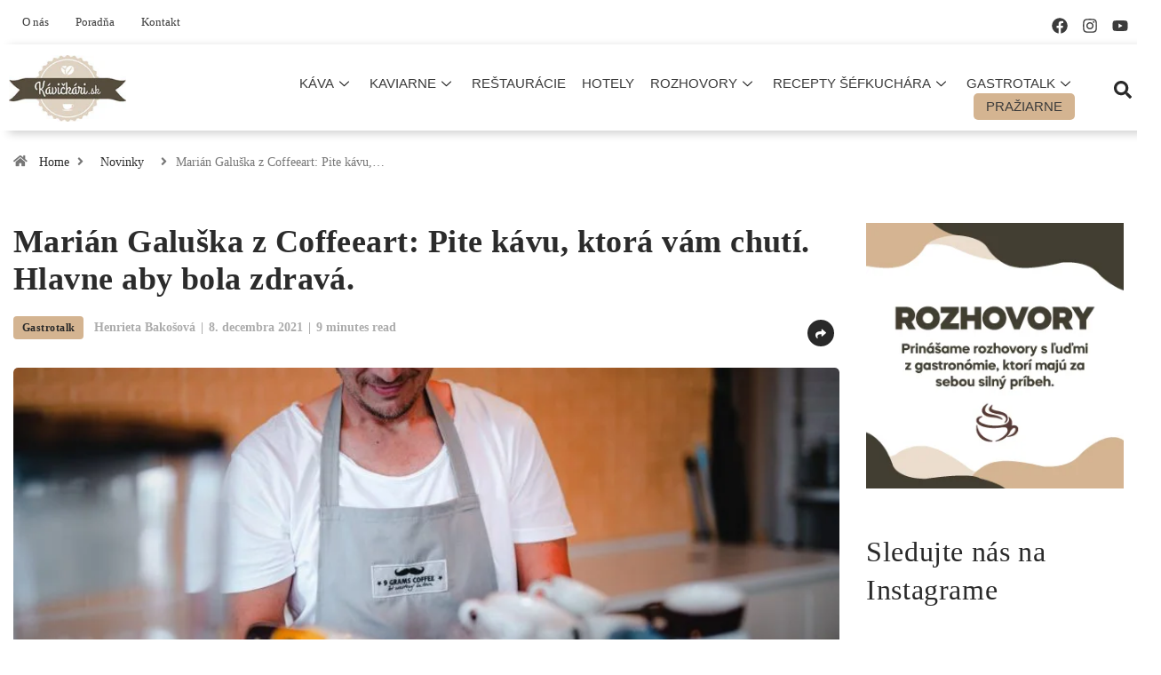

--- FILE ---
content_type: text/html; charset=UTF-8
request_url: https://kavickari.sk/marian-galuska-pite-kavu-ktora-vam-chuti-hlavne-aby-bola-zdrava/
body_size: 55506
content:
<!DOCTYPE html><html lang="sk-SK" class="" data-skin="light"><head><script data-no-optimize="1">var litespeed_docref=sessionStorage.getItem("litespeed_docref");litespeed_docref&&(Object.defineProperty(document,"referrer",{get:function(){return litespeed_docref}}),sessionStorage.removeItem("litespeed_docref"));</script> <meta charset="UTF-8"><meta name="viewport" content="width=device-width, initial-scale=1.0"/><meta name='robots' content='index, follow, max-image-preview:large, max-snippet:-1, max-video-preview:-1' /> <script data-no-defer="1" data-ezscrex="false" data-cfasync="false" data-pagespeed-no-defer data-cookieconsent="ignore">var ctPublicFunctions = {"_ajax_nonce":"91d206d38d","_rest_nonce":"3d4441cb06","_ajax_url":"\/wp-admin\/admin-ajax.php","_rest_url":"https:\/\/kavickari.sk\/wp-json\/","data__cookies_type":"alternative","data__ajax_type":"rest","text__wait_for_decoding":"Decoding the contact data, let us a few seconds to finish. Anti-Spam by CleanTalk","cookiePrefix":"","wprocket_detected":false}</script> <script data-no-defer="1" data-ezscrex="false" data-cfasync="false" data-pagespeed-no-defer data-cookieconsent="ignore">var ctPublic = {"_ajax_nonce":"91d206d38d","settings__forms__check_internal":"0","settings__forms__check_external":"0","settings__forms__search_test":"1","blog_home":"https:\/\/kavickari.sk\/","pixel__setting":"3","pixel__enabled":true,"pixel__url":"https:\/\/moderate3-v4.cleantalk.org\/pixel\/8eb2543359da5a6779ca93ac08395729.gif","data__email_check_before_post":"1","data__cookies_type":"alternative","data__key_is_ok":true,"data__visible_fields_required":true,"data__to_local_storage":[],"wl_brandname":"Anti-Spam by CleanTalk","wl_brandname_short":"CleanTalk","ct_checkjs_key":"61c93c218cadb76e0badc13195958d358ddd0212dc278c9514d31c2ccadc7817","emailEncoderPassKey":"525538f764511e365f7b6f8882305f86","bot_detector_forms_excluded":"W10=","advancedCacheExists":true}</script>  <script data-cfasync="false" data-pagespeed-no-defer>var gtm4wp_datalayer_name = "dataLayer";
	var dataLayer = dataLayer || [];</script> <meta name="viewport" content="width=device-width, initial-scale=1, maximum-scale=5"><title>Marián Galuška z Coffeeart: Pite kávu, ktorá vám chutí. Hlavne aby bola zdravá. | Kávičkári</title><meta name="description" content="Jeden z prvých profesionálnych baristov na Slovensku a zakladateľ SCA, založil nový e-shop Coffeeart, ktorý pribudol k dobre známej 9 Grams Coffee." /><link rel="canonical" href="https://kavickari.sk/marian-galuska-pite-kavu-ktora-vam-chuti-hlavne-aby-bola-zdrava/" /><meta property="og:locale" content="sk_SK" /><meta property="og:type" content="article" /><meta property="og:title" content="Marián Galuška z Coffeeart: Pite kávu, ktorá vám chutí. Hlavne aby bola zdravá." /><meta property="og:description" content="Jeden z prvých profesionálnych baristov na Slovensku a zakladateľ SCA, založil nový e-shop Coffeeart, ktorý pribudol k dobre známej 9 Grams Coffee." /><meta property="og:url" content="https://kavickari.sk/marian-galuska-pite-kavu-ktora-vam-chuti-hlavne-aby-bola-zdrava/" /><meta property="og:site_name" content="Kávičkári" /><meta property="article:publisher" content="https://www.facebook.com/kavickari/" /><meta property="article:published_time" content="2021-12-08T07:00:29+00:00" /><meta property="article:modified_time" content="2021-12-22T08:34:09+00:00" /><meta property="og:image" content="https://kavickari.sk/wp-content/uploads/2021/12/9-grams-praziaren-7.jpg" /><meta property="og:image:width" content="1800" /><meta property="og:image:height" content="1200" /><meta property="og:image:type" content="image/jpeg" /><meta name="author" content="Henrieta Bakošová" /><meta name="twitter:card" content="summary_large_image" /><meta name="twitter:label1" content="Autor" /><meta name="twitter:data1" content="Henrieta Bakošová" /><meta name="twitter:label2" content="Predpokladaný čas čítania" /><meta name="twitter:data2" content="5 minút" /> <script type="application/ld+json" class="yoast-schema-graph">{"@context":"https://schema.org","@graph":[{"@type":"Article","@id":"https://kavickari.sk/marian-galuska-pite-kavu-ktora-vam-chuti-hlavne-aby-bola-zdrava/#article","isPartOf":{"@id":"https://kavickari.sk/marian-galuska-pite-kavu-ktora-vam-chuti-hlavne-aby-bola-zdrava/"},"author":{"name":"Henrieta Bakošová","@id":"https://kavickari.sk/#/schema/person/e0fb55b83512055e1f3f3402a8c63b8e"},"headline":"Marián Galuška z Coffeeart: Pite kávu, ktorá vám chutí. Hlavne aby bola zdravá.","datePublished":"2021-12-08T07:00:29+00:00","dateModified":"2021-12-22T08:34:09+00:00","mainEntityOfPage":{"@id":"https://kavickari.sk/marian-galuska-pite-kavu-ktora-vam-chuti-hlavne-aby-bola-zdrava/"},"wordCount":1007,"commentCount":0,"publisher":{"@id":"https://kavickari.sk/#organization"},"image":{"@id":"https://kavickari.sk/marian-galuska-pite-kavu-ktora-vam-chuti-hlavne-aby-bola-zdrava/#primaryimage"},"thumbnailUrl":"https://kavickari.sk/wp-content/uploads/2021/12/9-grams-praziaren-7.jpg","keywords":["káva","pražiareň","9 grams coffee","Marian Galuška","Mayo Galuška","coffeeart","Ecm Synchronika Limited"],"articleSection":["Novinky","Gastrotalk"],"inLanguage":"sk-SK","potentialAction":[{"@type":"CommentAction","name":"Comment","target":["https://kavickari.sk/marian-galuska-pite-kavu-ktora-vam-chuti-hlavne-aby-bola-zdrava/#respond"]}]},{"@type":"WebPage","@id":"https://kavickari.sk/marian-galuska-pite-kavu-ktora-vam-chuti-hlavne-aby-bola-zdrava/","url":"https://kavickari.sk/marian-galuska-pite-kavu-ktora-vam-chuti-hlavne-aby-bola-zdrava/","name":"Marián Galuška z Coffeeart: Pite kávu, ktorá vám chutí. Hlavne aby bola zdravá. | Kávičkári","isPartOf":{"@id":"https://kavickari.sk/#website"},"primaryImageOfPage":{"@id":"https://kavickari.sk/marian-galuska-pite-kavu-ktora-vam-chuti-hlavne-aby-bola-zdrava/#primaryimage"},"image":{"@id":"https://kavickari.sk/marian-galuska-pite-kavu-ktora-vam-chuti-hlavne-aby-bola-zdrava/#primaryimage"},"thumbnailUrl":"https://kavickari.sk/wp-content/uploads/2021/12/9-grams-praziaren-7.jpg","datePublished":"2021-12-08T07:00:29+00:00","dateModified":"2021-12-22T08:34:09+00:00","description":"Jeden z prvých profesionálnych baristov na Slovensku a zakladateľ SCA, založil nový e-shop Coffeeart, ktorý pribudol k dobre známej 9 Grams Coffee.","breadcrumb":{"@id":"https://kavickari.sk/marian-galuska-pite-kavu-ktora-vam-chuti-hlavne-aby-bola-zdrava/#breadcrumb"},"inLanguage":"sk-SK","potentialAction":[{"@type":"ReadAction","target":["https://kavickari.sk/marian-galuska-pite-kavu-ktora-vam-chuti-hlavne-aby-bola-zdrava/"]}]},{"@type":"ImageObject","inLanguage":"sk-SK","@id":"https://kavickari.sk/marian-galuska-pite-kavu-ktora-vam-chuti-hlavne-aby-bola-zdrava/#primaryimage","url":"https://kavickari.sk/wp-content/uploads/2021/12/9-grams-praziaren-7.jpg","contentUrl":"https://kavickari.sk/wp-content/uploads/2021/12/9-grams-praziaren-7.jpg","width":1800,"height":1200,"caption":"9grams"},{"@type":"BreadcrumbList","@id":"https://kavickari.sk/marian-galuska-pite-kavu-ktora-vam-chuti-hlavne-aby-bola-zdrava/#breadcrumb","itemListElement":[{"@type":"ListItem","position":1,"name":"Domov","item":"https://kavickari.sk/"},{"@type":"ListItem","position":2,"name":"Blog","item":"https://kavickari.sk/blog/"},{"@type":"ListItem","position":3,"name":"Marián Galuška z Coffeeart: Pite kávu, ktorá vám chutí. Hlavne aby bola zdravá."}]},{"@type":"WebSite","@id":"https://kavickari.sk/#website","url":"https://kavickari.sk/","name":"Kávičkári","description":"Magazín pre všetkých pôžitkárov a milovníkov života a kávy","publisher":{"@id":"https://kavickari.sk/#organization"},"potentialAction":[{"@type":"SearchAction","target":{"@type":"EntryPoint","urlTemplate":"https://kavickari.sk/?s={search_term_string}"},"query-input":"required name=search_term_string"}],"inLanguage":"sk-SK"},{"@type":"Organization","@id":"https://kavickari.sk/#organization","name":"Kávičkári","url":"https://kavickari.sk/","logo":{"@type":"ImageObject","inLanguage":"sk-SK","@id":"https://kavickari.sk/#/schema/logo/image/","url":"https://kavickari.sk/wp-content/uploads/2020/05/logo-kavickari-1.jpg","contentUrl":"https://kavickari.sk/wp-content/uploads/2020/05/logo-kavickari-1.jpg","width":176,"height":100,"caption":"Kávičkári"},"image":{"@id":"https://kavickari.sk/#/schema/logo/image/"},"sameAs":["https://www.facebook.com/kavickari/"],"description":"Sme kvalitný magazín píšuci o kvalitnej gastronómii a veciach s ňou súvisiacich. Naša redakcia je zložením stabilného tímu novinárov, či len skvelých autorov a profesionálnych fotografov, ktorí sú priaznivcami dobrej kávy, čaju či vína a jedla v príjemnom prostredí hotelov, reštaurácií a kaviarní. Našim čitateľom prinášame informácie podané našou optikou, a to nielen krásnymi textami, ale aj fotkami.","email":"simona@kavickari.sk","telephone":"+421 903 923 067","legalName":"Bprom s. r. o.","vatID":"SK2120721471","taxID":"2120721471"},{"@type":"Person","@id":"https://kavickari.sk/#/schema/person/e0fb55b83512055e1f3f3402a8c63b8e","name":"Henrieta Bakošová","image":{"@type":"ImageObject","inLanguage":"sk-SK","@id":"https://kavickari.sk/#/schema/person/image/","url":"https://kavickari.sk/wp-content/uploads/2021/12/Henrieta_Bakosova-150x150.jpg","contentUrl":"https://kavickari.sk/wp-content/uploads/2021/12/Henrieta_Bakosova-150x150.jpg","caption":"Henrieta Bakošová"},"description":"Majsterka slova. Za roky práce v médiách prešla od kultúry cez zahraničnú politiku až k ekonomike, aby napokon zakotvila v oblasti, ktorá je blízka každému milovníkovi života: Gastru. Tomu sa ako novinárka venuje už takmer desaťročie a má ho perfektne zmapované. Mama múdrej, talentovanej dcéry a bystrého, nadaného syna, ktorí o nej tvrdia, že dokáže aj riadiť zemeguľu. No nie bez rannej kávy.","url":"https://kavickari.sk/author/henrieta-bakosova/"}]}</script> <link rel='dns-prefetch' href='//cdn.usefathom.com' /><link rel='dns-prefetch' href='//ajax.googleapis.com' /><link rel='dns-prefetch' href='//cdn.jsdelivr.net' /><link rel='dns-prefetch' href='//maps.googleapis.com' /><link rel="alternate" type="application/rss+xml" title="RSS kanál: Kávičkári &raquo;" href="https://kavickari.sk/feed/" /><style id="litespeed-ccss">.wp-block-image img{box-sizing:border-box;height:auto;max-width:100%;vertical-align:bottom}ol,ul{box-sizing:border-box}:root{--wp--preset--font-size--normal:16px;--wp--preset--font-size--huge:42px}.screen-reader-text{border:0;clip:rect(1px,1px,1px,1px);-webkit-clip-path:inset(50%);clip-path:inset(50%);height:1px;margin:-1px;overflow:hidden;padding:0;position:absolute;width:1px;word-wrap:normal!important}.wp-block-image{margin:0 0 1em}body{--wp--preset--color--black:#000;--wp--preset--color--cyan-bluish-gray:#abb8c3;--wp--preset--color--white:#fff;--wp--preset--color--pale-pink:#f78da7;--wp--preset--color--vivid-red:#cf2e2e;--wp--preset--color--luminous-vivid-orange:#ff6900;--wp--preset--color--luminous-vivid-amber:#fcb900;--wp--preset--color--light-green-cyan:#7bdcb5;--wp--preset--color--vivid-green-cyan:#00d084;--wp--preset--color--pale-cyan-blue:#8ed1fc;--wp--preset--color--vivid-cyan-blue:#0693e3;--wp--preset--color--vivid-purple:#9b51e0;--wp--preset--gradient--vivid-cyan-blue-to-vivid-purple:linear-gradient(135deg,rgba(6,147,227,1) 0%,#9b51e0 100%);--wp--preset--gradient--light-green-cyan-to-vivid-green-cyan:linear-gradient(135deg,#7adcb4 0%,#00d082 100%);--wp--preset--gradient--luminous-vivid-amber-to-luminous-vivid-orange:linear-gradient(135deg,rgba(252,185,0,1) 0%,rgba(255,105,0,1) 100%);--wp--preset--gradient--luminous-vivid-orange-to-vivid-red:linear-gradient(135deg,rgba(255,105,0,1) 0%,#cf2e2e 100%);--wp--preset--gradient--very-light-gray-to-cyan-bluish-gray:linear-gradient(135deg,#eee 0%,#a9b8c3 100%);--wp--preset--gradient--cool-to-warm-spectrum:linear-gradient(135deg,#4aeadc 0%,#9778d1 20%,#cf2aba 40%,#ee2c82 60%,#fb6962 80%,#fef84c 100%);--wp--preset--gradient--blush-light-purple:linear-gradient(135deg,#ffceec 0%,#9896f0 100%);--wp--preset--gradient--blush-bordeaux:linear-gradient(135deg,#fecda5 0%,#fe2d2d 50%,#6b003e 100%);--wp--preset--gradient--luminous-dusk:linear-gradient(135deg,#ffcb70 0%,#c751c0 50%,#4158d0 100%);--wp--preset--gradient--pale-ocean:linear-gradient(135deg,#fff5cb 0%,#b6e3d4 50%,#33a7b5 100%);--wp--preset--gradient--electric-grass:linear-gradient(135deg,#caf880 0%,#71ce7e 100%);--wp--preset--gradient--midnight:linear-gradient(135deg,#020381 0%,#2874fc 100%);--wp--preset--font-size--small:13px;--wp--preset--font-size--medium:20px;--wp--preset--font-size--large:36px;--wp--preset--font-size--x-large:42px;--wp--preset--spacing--20:.44rem;--wp--preset--spacing--30:.67rem;--wp--preset--spacing--40:1rem;--wp--preset--spacing--50:1.5rem;--wp--preset--spacing--60:2.25rem;--wp--preset--spacing--70:3.38rem;--wp--preset--spacing--80:5.06rem;--wp--preset--shadow--natural:6px 6px 9px rgba(0,0,0,.2);--wp--preset--shadow--deep:12px 12px 50px rgba(0,0,0,.4);--wp--preset--shadow--sharp:6px 6px 0px rgba(0,0,0,.2);--wp--preset--shadow--outlined:6px 6px 0px -3px rgba(255,255,255,1),6px 6px rgba(0,0,0,1);--wp--preset--shadow--crisp:6px 6px 0px rgba(0,0,0,1)}.fa{-moz-osx-font-smoothing:grayscale;-webkit-font-smoothing:antialiased;display:inline-block;font-style:normal;font-variant:normal;text-rendering:auto;line-height:1}.fa-angle-right:before{content:"\f105"}.fa-facebook:before{content:"\f09a"}.fa-linkedin:before{content:"\f08c"}.fa-times:before{content:"\f00d"}.fa{font-family:'Font Awesome 5 Free';font-weight:900}.clearfix{zoom:1}.clearfix:after,.clearfix:before{content:"";display:table}.clearfix:after{clear:both}.ekit-wid-con .icon,.ekit-wid-con .icon:before,.icon,.icon:before{font-family:elementskit!important;speak:none;font-style:normal;font-weight:400;font-variant:normal;text-transform:none;line-height:1;-webkit-font-smoothing:antialiased;-moz-osx-font-smoothing:grayscale}.ekit-wid-con .icon.icon-down-arrow1:before,.icon.icon-down-arrow1:before{content:"\e994"}.ekit-wid-con .icon.icon-burger-menu:before,.icon.icon-burger-menu:before{content:"\eab8"}.ekit-wid-con .icon.icon-search-5:before,.icon.icon-search-5:before{content:"\eb32"}@media screen and (max-width:783px)#heateor_sss_sharing_more_providers .filter input.search{border:1px solid #ccc;width:92.8%}:root{--blue:#007bff;--indigo:#6610f2;--purple:#6f42c1;--pink:#e83e8c;--red:#dc3545;--orange:#fd7e14;--yellow:#ffc107;--green:#28a745;--teal:#20c997;--cyan:#17a2b8;--white:#fff;--gray:#6c757d;--gray-dark:#343a40;--primary:#007bff;--secondary:#6c757d;--success:#28a745;--info:#17a2b8;--warning:#ffc107;--danger:#dc3545;--light:#f8f9fa;--dark:#343a40;--breakpoint-xs:0;--breakpoint-sm:576px;--breakpoint-md:768px;--breakpoint-lg:992px;--breakpoint-xl:1200px;--font-family-sans-serif:-apple-system,BlinkMacSystemFont,"Segoe UI",Roboto,"Helvetica Neue",Arial,sans-serif,"Apple Color Emoji","Segoe UI Emoji","Segoe UI Symbol";--font-family-monospace:SFMono-Regular,Menlo,Monaco,Consolas,"Liberation Mono","Courier New",monospace}*,:after,:before{box-sizing:border-box}html{font-family:sans-serif;line-height:1.15;-webkit-text-size-adjust:100%;-ms-text-size-adjust:100%;-ms-overflow-style:scrollbar}@-ms-viewport{width:device-width}article,figure,header,nav,section{display:block}body{margin:0;font-family:-apple-system,BlinkMacSystemFont,"Segoe UI",Roboto,"Helvetica Neue",Arial,sans-serif,"Apple Color Emoji","Segoe UI Emoji","Segoe UI Symbol";font-size:1rem;font-weight:400;line-height:1.5;color:#212529;text-align:left;background-color:#fff}h1,h3{margin-top:0;margin-bottom:.5rem}p{margin-top:0;margin-bottom:1rem}ol,ul{margin-top:0;margin-bottom:1rem}ul ul{margin-bottom:0}a{color:#007bff;text-decoration:none;background-color:transparent;-webkit-text-decoration-skip:objects}figure{margin:0 0 1rem}img{vertical-align:middle;border-style:none}svg:not(:root){overflow:hidden}label{display:inline-block;margin-bottom:.5rem}button{border-radius:0}button,input{margin:0;font-family:inherit;font-size:inherit;line-height:inherit}button,input{overflow:visible}button{text-transform:none}[type=submit],button,html [type=button]{-webkit-appearance:button}[type=button]::-moz-focus-inner,[type=submit]::-moz-focus-inner,button::-moz-focus-inner{padding:0;border-style:none}input[type=checkbox]{box-sizing:border-box;padding:0}[type=search]{outline-offset:-2px;-webkit-appearance:none}[type=search]::-webkit-search-cancel-button,[type=search]::-webkit-search-decoration{-webkit-appearance:none}::-webkit-file-upload-button{font:inherit;-webkit-appearance:button}summary{display:list-item}h1,h3{margin-bottom:.5rem;font-family:inherit;font-weight:500;line-height:1.2;color:inherit}h1{font-size:2.5rem}h3{font-size:1.75rem}.img-fluid{max-width:100%;height:auto}.container{width:100%;padding-right:15px;padding-left:15px;margin-right:auto;margin-left:auto}@media (min-width:576px){.container{max-width:540px}}@media (min-width:768px){.container{max-width:720px}}@media (min-width:992px){.container{max-width:960px}}@media (min-width:1200px){.container{max-width:1140px}}.row{display:-webkit-box;display:-ms-flexbox;display:flex;-ms-flex-wrap:wrap;flex-wrap:wrap;margin-right:-15px;margin-left:-15px}.col-lg-12,.col-lg-3,.col-lg-9,.col-md-12{position:relative;width:100%;min-height:1px;padding-right:15px;padding-left:15px}@media (min-width:768px){.col-md-12{-webkit-box-flex:0;-ms-flex:0 0 100%;flex:0 0 100%;max-width:100%}}@media (min-width:992px){.col-lg-3{-webkit-box-flex:0;-ms-flex:0 0 25%;flex:0 0 25%;max-width:25%}.col-lg-9{-webkit-box-flex:0;-ms-flex:0 0 75%;flex:0 0 75%;max-width:75%}.col-lg-12{-webkit-box-flex:0;-ms-flex:0 0 100%;flex:0 0 100%;max-width:100%}}.dropdown-item{display:block;width:100%;padding:.25rem 1.5rem;clear:both;font-weight:400;color:#212529;text-align:inherit;white-space:nowrap;background-color:transparent;border:0}.breadcrumb{display:-webkit-box;display:-ms-flexbox;display:flex;-ms-flex-wrap:wrap;flex-wrap:wrap;padding:.75rem 1rem;margin-bottom:1rem;list-style:none;background-color:#e9ecef;border-radius:.25rem}.clearfix:after{display:block;clear:both;content:""}.ts-icon{font-family:'ts-iconfont'!important;speak:none;font-style:normal;font-weight:400;font-variant:normal;text-transform:none;line-height:1;-webkit-font-smoothing:antialiased;-moz-osx-font-smoothing:grayscale}.ts-icon-eye-solid:before{content:"\e96c"}.ts-icon-share:before{content:"\e96d"}.ts-icon-home-solid:before{content:"\e96f"}.ts-icon-clock-regular:before{content:"\e973"}:focus{outline:0}.mfp-hide{display:none!important}button::-moz-focus-inner{padding:0;border:0}body{line-height:22px;font-size:14px;color:#333;font-weight:400;border:0;margin:0;padding:0;-webkit-font-smoothing:antialiased;-moz-osx-font-smoothing:grayscale;font-display:swap}h1,h3{color:#222;font-weight:700;font-display:swap}h1{font-size:36px;line-height:44px}h3{font-size:24px;line-height:28px}a:link,a:visited{text-decoration:none}a{color:#fc4a00}.clearfix:after{display:block;width:100%;content:""}.sidebar .widget .widget-title{letter-spacing:.64px;color:#fc4a00;line-height:25px;font-weight:800;font-size:16px;text-transform:uppercase}.sidebar .widget .widget-title .title-angle-shap{display:inline-block;padding:0 0 0 15px;position:relative}.sidebar .widget .widget-title .title-angle-shap:before,.sidebar .widget .widget-title .title-angle-shap:after{position:absolute;top:0;content:"";background:#fc4a00;left:0}.sidebar .widget .widget-title .title-angle-shap:before{width:3px;height:12px}.sidebar .widget .widget-title .title-angle-shap:after{width:12px;height:3px}.sidebar .widget .widget-title{color:#222}.sidebar .widget .widget-title .title-angle-shap:before,.sidebar .widget .widget-title .title-angle-shap:after{background:#222}.post-title{font-size:18px;font-weight:600;color:#222;line-height:24px}.post-title.lg{font-size:36px;font-weight:700;line-height:42px;letter-spacing:.45px}a.post-cat{position:relative;left:0;top:0;background:#fc4a00;color:#fff;padding:0 10px;font-size:11px;font-weight:700;display:inline-block;line-height:20px;text-transform:uppercase;margin-bottom:7px;z-index:1;margin-right:5px;height:19px;border-radius:4px;-webkit-border-radius:4px;-ms-border-radius:4px;letter-spacing:.44px}a.post-cat:last-child{margin-right:0}.post-meta span{margin-right:10px;font-size:13px;color:#999}.post-meta span i{margin-right:2px}.post-date i{margin-right:2px}.main-container{padding-top:40px}.main-container{padding-bottom:40px}img,figure{-ms-interpolation-mode:bicubic;border:0;height:auto;max-width:100%;vertical-align:middle}img[class*=wp-image-]{margin-top:10px;margin-bottom:10px}.screen-reader-text{border:0;clip:rect(1px,1px,1px,1px);-webkit-clip-path:inset(50%);clip-path:inset(50%);height:1px;margin:-1px;overflow:hidden;padding:0;position:absolute!important;width:1px;word-wrap:normal!important}p{margin:0 0 25px}.post .post-media{width:calc(100% - 0px);position:relative;overflow:hidden}.post .entry-header .post-title.lg{margin-bottom:20px;word-wrap:break-word}.post .entry-header .post-meta{margin-bottom:25px;padding-left:0}.post .entry-header .post-meta li{display:inline-block;margin-right:20px}.post .entry-header .post-meta li:last-child{margin-right:0}.post .entry-header .post-meta li i{vertical-align:middle}.post .entry-header .post-meta span{display:inline-block;margin-right:28px;color:#666;font-size:14px}.post .entry-header .post-meta span i{margin-right:6px}.sidebar .widget{margin-bottom:40px}.sidebar .widget .widget-title{font-size:16px;font-weight:700;position:relative;margin:0 0 30px}.sidebar .widget.widget_media_image img{margin-top:0}.post-navigation{margin-bottom:40px;padding:15px 0}.post-navigation .post-previous,.post-navigation .post-next{padding:0 40px;width:50%;border-left:1px solid #eee;border-right:1px solid #eee;display:table-cell;position:relative;vertical-align:middle}.post-navigation .post-previous img,.post-navigation .post-next img{width:95px;height:75px;border-radius:5px;-webkit-border-radius:5px;-ms-border-radius:5px}.post-navigation .post-previous a p,.post-navigation .post-next a p{line-height:1.2;font-weight:400;font-size:14px;margin-bottom:0;color:#333}.post-navigation span{font-size:16px;display:block;margin-bottom:5px;font-weight:600;color:#232323;text-transform:capitalize}.post-navigation .post-previous{text-align:left;float:left;border-left:0 none;border-right:0 none;padding:0 40px 0 0}.post-navigation .post-previous img{float:left;margin-right:15px}.post-navigation .post-next{text-align:right;float:right;border-right:0 none;padding:0 0 0 40px}.post-navigation .post-next img{float:right;margin-left:15px}.blog-single .post .post-media{margin-bottom:30px;border-radius:5px;-webkit-border-radius:5px;-ms-border-radius:5px}.breadcrumb{background:0 0;padding:25px 0 17px;margin-bottom:0}.breadcrumb li{padding-right:10px;color:#777;font-size:14px;font-weight:400;line-height:22px}.breadcrumb li a{padding:0 9px}.breadcrumb li:last-child i{padding-right:10px}.single-post .post .entry-header .post-meta span{margin-right:0}body{overflow-x:hidden;color:#333}figure{border:0;margin:0;padding:0;overflow:hidden;position:relative;max-width:100%}.wp-block-image img{display:block}.avatar{border-radius:100%;display:block;height:2.25rem;min-height:inherit;width:2.25rem}svg{fill:currentColor}.wp-block-image{margin-bottom:3em}img,figure{-ms-interpolation-mode:bicubic;border:0;height:auto;max-width:100%;vertical-align:middle}img[class*=wp-image-]{margin-top:10px;margin-bottom:10px}.screen-reader-text{border:0;clip:rect(1px,1px,1px,1px);-webkit-clip-path:inset(50%);clip-path:inset(50%);height:1px;margin:-1px;overflow:hidden;padding:0;position:absolute!important;width:1px;word-wrap:normal!important}p{margin:0 0 25px}.post .post-media{width:calc(100% - 0px);position:relative;overflow:hidden}.post .entry-header .post-title.lg{margin-bottom:20px;word-wrap:break-word}.post .entry-header .post-meta{margin-bottom:25px;padding-left:0}.post .entry-header .post-meta li{display:inline-block;margin-right:20px}.post .entry-header .post-meta li:last-child{margin-right:0}.post .entry-header .post-meta li i{vertical-align:middle}.post .entry-header .post-meta span{display:inline-block;margin-right:28px;color:#666;font-size:14px}.post .entry-header .post-meta span i{margin-right:6px}.sidebar .widget{margin-bottom:40px}.sidebar .widget .widget-title{font-size:16px;font-weight:700;position:relative;margin:0 0 30px}.sidebar .widget.widget_media_image img{margin-top:0}.post-navigation{margin-bottom:40px;padding:15px 0}.post-navigation .post-previous,.post-navigation .post-next{padding:0 40px;width:50%;border-left:1px solid #eee;border-right:1px solid #eee;display:table-cell;position:relative;vertical-align:middle}.post-navigation .post-previous img,.post-navigation .post-next img{width:95px;height:75px;border-radius:5px;-webkit-border-radius:5px;-ms-border-radius:5px}.post-navigation .post-previous a p,.post-navigation .post-next a p{line-height:1.2;font-weight:400;font-size:14px;margin-bottom:0;color:#333}.post-navigation span{font-size:16px;display:block;margin-bottom:5px;font-weight:600;color:#232323;text-transform:capitalize}.post-navigation .post-previous{text-align:left;float:left;border-left:0 none;border-right:0 none;padding:0 40px 0 0}.post-navigation .post-previous img{float:left;margin-right:15px}.post-navigation .post-next{text-align:right;float:right;border-right:0 none;padding:0 0 0 40px}.post-navigation .post-next img{float:right;margin-left:15px}.blog-single .post .post-media{margin-bottom:30px;border-radius:5px;-webkit-border-radius:5px;-ms-border-radius:5px}.breadcrumb{background:0 0;padding:25px 0 17px;margin-bottom:0}.breadcrumb li{padding-right:10px;color:#777;font-size:14px;font-weight:400;line-height:22px}.breadcrumb li a{padding:0 9px}.breadcrumb li:last-child i{padding-right:10px}.single-post .post .entry-header .post-meta span{margin-right:0}.logo{display:inline-block}.logo img{width:100%;max-width:220px}.post-list-item .post-thumb{position:relative}.blog-single .post-meta{margin-bottom:10px;padding-left:0;position:relative}.blog-single .post-meta li{font-size:14px;display:inline-block;position:relative;font-weight:400;color:#666}.blog-single .post-meta li i{margin-right:6px;font-size:15px}.blog-single .post-meta li a{color:#5c5c5c}.blog-single .post-meta li a.post-cat{margin-left:0;color:#fff}.blog-single .post-meta li.post-author{padding-left:0}.blog-single .post-meta li.post-author img{position:relative;left:0;top:0;width:45px;height:45px;margin-right:6px;display:inline-block;border-radius:50%}.blog-single .post-meta li.post-author a{color:#232323;margin-left:6px;font-weight:600;text-transform:capitalize}.blog-single .post-meta li:not(:last-child){margin-right:20px}.blog-single .post-meta .social-share{position:absolute;margin-left:50px;right:0}@media (min-width:1200px){.blog-single .post-meta .social-share{top:5px}}.blog-single .post-meta .social-share .ts-icon-share{width:30px;height:30px;border-radius:50%;background:#fc4a00;color:#fff;display:block;text-align:center;padding:10px 0;padding:10px 0;font-size:12px}.blog-single .post-meta .social-share .social-list{position:absolute;right:36px;top:-8px;padding:0;z-index:1;background:#f7f7f7;min-width:200px;padding:12px 18px;display:none;text-align:center}.blog-single .post-meta .social-share .social-list li:last-child{margin-right:0}.blog-single .post-meta .social-share .social-list i:before{font-family:"ts-iconfont"!important;font-style:normal}.blog-single .post-meta .social-share .social-list .fa-facebook:before{content:"\e967"!important}.blog-single .post-meta .social-share .social-list .fa-linkedin:before{content:"\e962"!important}.blog-single p{line-height:28px}.blog-single ul li{line-height:28px}@media (max-width:767px){.post-navigation .post-previous a,.post-navigation .post-next a{width:100%;float:left;margin-top:10px}}.recent-posts-widget .post-thumb{-webkit-box-flex:0;-ms-flex:0 0 38%;flex:0 0 38%;width:38%;display:block;-webkit-box-ordinal-group:1;-ms-flex-order:0;order:0}.recent-posts-widget .post-thumb a{padding-bottom:80%;display:block;border-radius:4px;-webkit-border-radius:4px;-ms-border-radius:4px;overflow:hidden}.recent-posts-widget .post-thumb .digiqole-sm-bg-img{width:100%;height:100%;position:absolute;background-size:cover;display:block;border-radius:4px}.elementskit-submenu-indicator:before{font-family:"ts-iconfont"!important;content:"\e874"}.fa-times:before{font-family:"ts-iconfont"!important;content:"\e904"!important;font-style:normal}.mfp-hide{display:none!important}.elementskit-dropdown li,.elementskit-navbar-nav-default .elementskit-navbar-nav>li{position:relative}.elementskit-navbar-nav-default .elementskit-navbar-nav{padding-left:0;margin-bottom:0;list-style:none}.elementskit-navbar-nav-default .elementskit-navbar-nav>li>a{height:100%;display:-webkit-box;display:-ms-flexbox;display:flex;-webkit-box-align:center;-ms-flex-align:center;align-items:center;font-weight:500;letter-spacing:normal}.elementskit-navbar-nav-default .elementskit-dropdown{border-top:1px solid #dadada;border-left:1px solid #dadada;border-bottom:1px solid #dadada;border-right:1px solid #dadada;background-color:#f4f4f4;border-bottom-right-radius:0;border-bottom-left-radius:0;border-top-right-radius:0;border-top-left-radius:0;padding-left:0;list-style:none;opacity:0;visibility:hidden}.elementskit-navbar-nav-default .elementskit-submenu-panel>li>a{display:block;padding-top:15px;padding-left:10px;padding-bottom:15px;padding-right:10px;color:#000;font-weight:400;font-size:14px}.elementskit-navbar-nav-default .elementskit-nav-identity-panel{display:none}.elementskit-navbar-nav-default .elementskit-menu-close{border:1px solid rgba(0,0,0,.5);color:rgba(51,51,51,.5);float:right;margin-top:20px;margin-left:20px;margin-right:20px;margin-bottom:20px}.elementskit-navbar-nav-default .elementskit-dropdown-has>a{position:relative}.elementskit-navbar-nav-default .elementskit-dropdown-has>a .elementskit-submenu-indicator{margin-left:6px;display:block;float:right;position:relative;font-weight:900;font-style:normal;font-size:11px}@media (max-width:1024px){.elementskit-navbar-nav-default .elementskit-dropdown-has>a .elementskit-submenu-indicator{padding:4px 15px}}.elementskit-navbar-nav-default.elementskit-menu-container{background:rgba(255,255,255,0);background:-webkit-gradient(linear,left bottom,left top,color-stop(0,rgba(255,255,255,0)),to(rgba(255,255,255,0)));background:linear-gradient(0deg,rgba(255,255,255,0) 0,rgba(255,255,255,0) 100%);border-bottom-right-radius:0;border-bottom-left-radius:0;border-top-right-radius:0;border-top-left-radius:0;position:relative;height:100px;z-index:90000}.elementskit-navbar-nav-default .elementskit-dropdown{min-width:250px;margin-left:0}.elementskit-navbar-nav-default .elementskit-navbar-nav{display:-webkit-box;display:-ms-flexbox;display:flex;height:100%;-webkit-box-pack:start;-ms-flex-pack:start;justify-content:flex-start}.elementskit-navbar-nav-default .elementskit-navbar-nav>li>a{font-size:15px;color:#000;padding-left:15px;padding-right:15px}.elementskit-navbar-nav-default .elementskit-navbar-nav.elementskit-menu-po-right{-webkit-box-pack:end;-ms-flex-pack:end;justify-content:flex-end}@media (min-width:1025px){.elementskit-navbar-nav-default .elementskit-dropdown{-webkit-box-shadow:0 10px 30px 0 rgba(45,45,45,.2);box-shadow:0 10px 30px 0 rgba(45,45,45,.2);position:absolute;top:100%;left:0;-webkit-transform:translateY(-10px);transform:translateY(-10px);max-height:none}}@media (max-width:1024px){.ekit_menu_responsive_tablet>.elementskit-navbar-nav-default{background-color:#f7f7f7}.elementskit-navbar-nav-default.elementskit-menu-offcanvas-elements{width:100%;position:fixed;top:0;left:-110%;height:100%;-webkit-box-shadow:0 10px 30px 0 rgba(255,165,0,0);box-shadow:0 10px 30px 0 rgba(255,165,0,0);overflow-y:auto;overflow-x:hidden;padding-top:0;padding-left:0;padding-right:0;display:-webkit-box;display:-ms-flexbox;display:flex;-webkit-box-orient:vertical;-webkit-box-direction:reverse;-ms-flex-direction:column-reverse;flex-direction:column-reverse;-webkit-box-pack:end;-ms-flex-pack:end;justify-content:flex-end}.elementskit-navbar-nav-default .elementskit-nav-identity-panel{display:block;position:relative;z-index:5;width:100%}.elementskit-navbar-nav-default .elementskit-nav-identity-panel .elementskit-site-title{float:left}.elementskit-navbar-nav-default .elementskit-nav-identity-panel .elementskit-menu-close{float:right}.elementskit-navbar-nav-default .elementskit-navbar-nav>li>a{color:#000;font-size:12px;padding-top:5px;padding-left:10px;padding-right:5px;padding-bottom:5px}.elementskit-navbar-nav-default .elementskit-submenu-panel>li>a{color:#000;font-size:12px;padding-top:7px;padding-left:7px;padding-right:7px;padding-bottom:7px}.elementskit-navbar-nav-default .elementskit-dropdown{display:block;border:0;margin-left:0}.elementskit-navbar-nav-default .elementskit-navbar-nav>.elementskit-dropdown-has>.elementskit-dropdown li a{padding-left:15px}}@media (max-width:767px){.ekit_menu_responsive_mobile>.elementskit-navbar-nav-default{background-color:#f7f7f7}}@media (min-width:1025px){.elementskit-dropdown-has .elementskit-dropdown{-webkit-box-shadow:0 10px 30px 0 rgba(45,45,45,.2);box-shadow:0 10px 30px 0 rgba(45,45,45,.2);position:absolute;top:100%;left:0;-webkit-transform:translateY(-10px);transform:translateY(-10px);max-height:none}}@media only screen and (max-width:1024px) and (min-width:766px){.ekit_menu_responsive_tablet .elementskit-dropdown{display:none}.ekit_menu_responsive_tablet .elementskit-navbar-nav{overflow-y:auto}}.elementskit-menu-close,.elementskit-menu-hamburger{display:none}.elementskit-menu-hamburger{color:#000}@media (max-width:1024px){.elementskit-menu-overlay{display:block;position:fixed;z-index:14;top:0;left:-110%;height:100%;width:100%;background-color:rgba(51,51,51,.5);opacity:1;visibility:visible}.elementskit-menu-hamburger{border:1px solid rgba(0,0,0,.2);float:right}.elementskit-menu-hamburger .elementskit-menu-hamburger-icon{background-color:rgba(0,0,0,.5)}.elementskit-menu-close,.elementskit-menu-hamburger{padding:8px;background-color:transparent;border-radius:.25rem;position:relative;z-index:10;width:45px}.elementskit-menu-hamburger .elementskit-menu-hamburger-icon{height:1px;width:100%;display:block;margin-bottom:4px}.elementskit-menu-hamburger .elementskit-menu-hamburger-icon:last-child{margin-bottom:0}}.dropdown-item,.ekit-menu-nav-link{position:relative}.ekit-menu-nav-link>i{padding-right:5px}.elementskit-nav-logo{display:inline-block}@media (max-width:1024px){.elementor-widget-ekit-nav-menu{-webkit-animation:none!important;animation:none!important}.ekit-wid-con:not(.ekit_menu_responsive_mobile) .elementskit-navbar-nav{display:block}.elementskit-menu-close,.elementskit-menu-hamburger{display:block}.elementskit-menu-container{max-width:350px}.elementskit-menu-offcanvas-elements{height:100%!important;padding-bottom:10px}.elementskit-dropdown{position:relative;max-height:0;-webkit-box-shadow:none;box-shadow:none}.ekit_menu_responsive_tablet .elementskit-navbar-nav-default .elementskit-dropdown-has>a .elementskit-submenu-indicator{margin-left:auto}.ekit_menu_responsive_tablet .elementskit-submenu-indicator{-webkit-box-ordinal-group:3;-ms-flex-order:2;order:2;border:1px solid;border-radius:30px}}@media screen and (min-width:766px) and (max-width:1024px){.ekit_menu_responsive_mobile .elementskit-menu-offcanvas-elements{position:static}.ekit_menu_responsive_mobile .elementskit-nav-identity-panel{display:none}.ekit_menu_responsive_mobile .elementskit-menu-hamburger{display:none}.ekit_menu_responsive_mobile .elementskit-menu-container{overflow-y:unset;overflow-x:unset}}@media (max-width:767px){.ekit_menu_responsive_mobile .elementskit-navbar-nav{display:block}.ekit_menu_responsive_tablet .elementskit-dropdown{display:none}.ekit_menu_responsive_mobile .elementskit-navbar-nav,.ekit_menu_responsive_tablet .elementskit-navbar-nav{overflow-y:auto}}@media (min-width:766px){.ekit_menu_responsive_mobile .ekit-nav-menu--overlay{display:none}}@media (min-width:1025px){.ekit_menu_responsive_tablet .ekit-nav-menu--overlay{display:none}}:root{--size:100px;--bord:15px}@media (min-width:992px) and (max-width:1200px){.container{max-width:1140px}}@media (max-width:1024px){.container{max-width:100%}.elementskit-navbar-nav-default .elementskit-dropdown{padding-left:20px}.elementskit-nav-logo{max-width:230px}}@media (max-width:767px){h1{font-size:30px;line-height:36px}.post-title.lg{font-size:26px;line-height:30px}.logo{max-width:160px}.post-title.lg{font-size:26px;line-height:30px}}body,.post-navigation .post-previous a p,.post-navigation .post-next a p{color:#626262}h1,h3,.post-title,.post-navigation span{color:#2b2b2b}a{color:#292929}.sidebar .widget .widget-title .title-angle-shap:before,.sidebar .widget .widget-title .title-angle-shap:after,.social-share i.ts-icon-share,.blog-single .post-meta .social-share .ts-icon-share{background:#292929}.sidebar .widget .widget-title{color:#292929}body{background-color:#fff}@media (min-width:992px){.container,.elementor-section.elementor-section-boxed>.elementor-container{max-width:960px}}@media (min-width:1200px){.container,.elementor-section.elementor-section-boxed>.elementor-container{max-width:1319px}}.post-navigation{display:none}#ekit-megamenu-hlavne-menu li a{margin-left:14px;margin-right:14px}.elementskit-navbar-nav-default.elementskit-menu-offcanvas-elements{background-color:#fff!important}a.post-cat{font-size:12px;height:26px;line-height:26px;text-transform:initial}.blog-single .entry-header{border-radius:5px}.post-content .entry-header{border-radius:0 5px}.post-content h1.post-title{font-family:Roboto;font-weight:700;font-size:36px;line-height:42px}.post-author{margin-left:16px}.post-author .avatar,.post-meta-date i,.read-time i{display:none!important}.post-author a,.post-meta-date,.read-time{color:#acacac!important;font-weight:700!important}.blog-single .post-meta li:not(:last-child){margin-right:6px}.post-author a:after,.post-meta-date:after{content:"|";padding-left:6px}.post-date-info i,.post-date i{display:none}.post-meta span{margin-right:2px}.post-author{margin-left:0!important}.sidebar .widget-title,.title-angle-shap{font-family:Grand Hotel;text-transform:initial!important;font-size:32px!important;font-weight:400!important;line-height:43px!important}.sidebar .widget .widget-title .title-angle-shap{padding:0}.sidebar .widget .widget-title .title-angle-shap:before,.sidebar .widget .widget-title .title-angle-shap:after{display:none}.post-tab-list .post-thumb{display:none}.post-list-item .post-content a{color:#3b3b3b;font-weight:400!important;font-size:14px!important}.title-angle-shap:before,.title-angle-shap:after{display:none}.sidebar .widget .widget-title .title-angle-shap{padding:0}body h1{font-weight:400}.container p{color:#3b3b3b}.blog-single .post .post-media .img-fluid{object-fit:cover;width:100%;height:440px;-webkit-border-radius:5px;-moz-border-radius:5px;border-radius:5px}.single-post .post-image{position:relative}:focus{outline:0}.mfp-hide{display:none!important}button::-moz-focus-inner{padding:0;border:0}.elementskit-menu-container{z-index:10000}.elementskit-dropdown li{position:relative}.elementskit-navbar-nav-default .elementskit-navbar-nav{padding-left:0;margin-bottom:0;list-style:none;margin-left:0}.elementskit-navbar-nav-default .elementskit-navbar-nav>li{position:relative}.elementskit-navbar-nav-default .elementskit-navbar-nav>li>a{height:100%;display:-webkit-box;display:-ms-flexbox;display:flex;-webkit-box-align:center;-ms-flex-align:center;align-items:center;text-decoration:none}.elementskit-navbar-nav-default .elementskit-navbar-nav>li>a{text-transform:none;font-weight:500;letter-spacing:normal}.elementskit-navbar-nav-default .elementskit-dropdown{border-top:1px solid #dadada;border-left:1px solid #dadada;border-bottom:1px solid #dadada;border-right:1px solid #dadada;background-color:#f4f4f4;border-bottom-right-radius:0;border-bottom-left-radius:0;border-top-right-radius:0;border-top-left-radius:0;padding-left:0;list-style:none;opacity:0;visibility:hidden}.elementskit-navbar-nav-default .elementskit-submenu-panel>li>a{display:block;padding-top:15px;padding-left:10px;padding-bottom:15px;padding-right:10px;color:#000;font-weight:400;font-size:14px}.elementskit-navbar-nav-default .elementskit-nav-identity-panel{display:none}.elementskit-navbar-nav-default .elementskit-menu-close{border:1px solid rgba(0,0,0,.5);color:rgba(51,51,51,.5);float:right;margin-top:20px;margin-left:20px;margin-right:20px;margin-bottom:20px}.elementskit-navbar-nav-default .elementskit-dropdown-has>a{position:relative}.elementskit-navbar-nav-default .elementskit-dropdown-has>a .elementskit-submenu-indicator{margin-left:6px;display:block;float:right;position:relative;font-size:11px}@media (max-width:1024px){.elementskit-navbar-nav-default .elementskit-dropdown-has>a .elementskit-submenu-indicator{padding:4px 15px}}.elementskit-navbar-nav-default .elementskit-dropdown-has>a .elementskit-submenu-indicator{font-weight:900;font-style:normal}.elementskit-navbar-nav-default.elementskit-menu-container{background:rgba(255,255,255,0);background:-webkit-gradient(linear,left bottom,left top,from(rgba(255,255,255,0)),to(rgba(255,255,255,0)));background:linear-gradient(0deg,rgba(255,255,255,0) 0,rgba(255,255,255,0) 100%);border-bottom-right-radius:0;border-bottom-left-radius:0;border-top-right-radius:0;border-top-left-radius:0;position:relative;height:100px;z-index:90000}.elementskit-navbar-nav-default .elementskit-dropdown{min-width:250px;margin-left:0}.elementskit-navbar-nav-default .elementskit-navbar-nav{height:100%;display:-webkit-box;display:-ms-flexbox;display:flex;-ms-flex-wrap:wrap;flex-wrap:wrap;-webkit-box-pack:start;-ms-flex-pack:start;justify-content:flex-start}.elementskit-navbar-nav-default .elementskit-navbar-nav>li>a{font-size:15px;color:#000;padding-left:15px;padding-right:15px}.elementskit-navbar-nav-default .elementskit-navbar-nav.elementskit-menu-po-right{-webkit-box-pack:end;-ms-flex-pack:end;justify-content:flex-end}@media (min-width:1025px){.elementskit-navbar-nav-default .elementskit-dropdown{-webkit-box-shadow:0 10px 30px 0 rgba(45,45,45,.2);box-shadow:0 10px 30px 0 rgba(45,45,45,.2);position:absolute;top:100%;left:0;-webkit-transform:translateY(-10px);transform:translateY(-10px);max-height:none;z-index:999}}@media (max-width:1024px){.ekit_menu_responsive_tablet>.elementskit-navbar-nav-default{background-color:#f7f7f7}.elementskit-navbar-nav-default.elementskit-menu-offcanvas-elements{width:100%;position:fixed;top:0;left:-100vw;height:100%;-webkit-box-shadow:0 10px 30px 0 rgba(255,165,0,0);box-shadow:0 10px 30px 0 rgba(255,165,0,0);overflow-y:auto;overflow-x:hidden;padding-top:0;padding-left:0;padding-right:0;display:-webkit-box;display:-ms-flexbox;display:flex;-webkit-box-orient:vertical;-webkit-box-direction:reverse;-ms-flex-direction:column-reverse;flex-direction:column-reverse;-webkit-box-pack:end;-ms-flex-pack:end;justify-content:flex-end}.elementskit-navbar-nav-default .elementskit-nav-identity-panel{display:block;position:relative;z-index:5;width:100%}.elementskit-navbar-nav-default .elementskit-nav-identity-panel .elementskit-site-title{float:left}.elementskit-navbar-nav-default .elementskit-nav-identity-panel .elementskit-menu-close{float:right}.elementskit-navbar-nav-default .elementskit-navbar-nav>li>a{color:#000;font-size:12px;padding-top:5px;padding-left:10px;padding-right:5px;padding-bottom:5px}.elementskit-navbar-nav-default .elementskit-submenu-panel>li>a{color:#000;font-size:12px;padding-top:7px;padding-left:7px;padding-right:7px;padding-bottom:7px}.elementskit-navbar-nav-default .elementskit-dropdown{display:block;border:0;margin-left:0}.elementskit-navbar-nav-default .elementskit-navbar-nav>.elementskit-dropdown-has>.elementskit-dropdown li a{padding-left:15px}}@media (max-width:767px){.ekit_menu_responsive_mobile>.elementskit-navbar-nav-default{background-color:#f7f7f7}}@media (min-width:1025px){.ekit-nav-dropdown-hover .elementskit-dropdown-has .elementskit-dropdown{-webkit-box-shadow:0 10px 30px 0 rgba(45,45,45,.2);box-shadow:0 10px 30px 0 rgba(45,45,45,.2);position:absolute;top:100%;left:0;-webkit-transform:translateY(-10px);transform:translateY(-10px);max-height:none;z-index:999}}@media only screen and (max-width:1024px) and (min-width:766px){.ekit_menu_responsive_tablet .elementskit-navbar-nav-default .elementskit-dropdown{display:none}.ekit_menu_responsive_tablet .elementskit-navbar-nav-default .elementskit-navbar-nav{overflow-y:auto}}.elementskit-menu-close,.elementskit-menu-hamburger{display:none}.elementskit-menu-hamburger{color:#000}@media (max-width:1024px){.elementskit-menu-overlay{display:block;position:fixed;z-index:14;top:0;left:-100%;height:100%;width:100%;background-color:rgba(51,51,51,.5);opacity:1;visibility:visible}.elementskit-menu-hamburger{border:1px solid rgba(0,0,0,.2);float:right}.elementskit-menu-hamburger .elementskit-menu-hamburger-icon{background-color:rgba(0,0,0,.5)}.elementskit-menu-close,.elementskit-menu-hamburger{padding:8px;background-color:transparent;border-radius:.25rem;position:relative;z-index:10;width:45px}.elementskit-menu-hamburger .elementskit-menu-hamburger-icon{height:1px;width:100%;display:block;margin-bottom:4px}.elementskit-menu-hamburger .elementskit-menu-hamburger-icon:last-child{margin-bottom:0}}.dropdown-item,.ekit-menu-nav-link{position:relative}.ekit-menu-nav-link>i{padding-right:5px}.elementskit-nav-logo{display:inline-block}@media (max-width:1024px){.elementor-widget-ekit-nav-menu{-webkit-animation:none!important;animation:none!important}.ekit-wid-con:not(.ekit_menu_responsive_mobile) .elementskit-navbar-nav{display:block}}@media (max-width:1024px){.elementskit-menu-close,.elementskit-menu-hamburger{display:block}.elementskit-menu-container{max-width:350px}.elementskit-menu-offcanvas-elements{height:100%!important;padding-bottom:10px}.elementskit-dropdown{position:relative;max-height:0;-webkit-box-shadow:none;box-shadow:none}.ekit_menu_responsive_tablet .elementskit-navbar-nav-default .elementskit-dropdown-has>a .elementskit-submenu-indicator{margin-left:auto}.ekit_menu_responsive_tablet .elementskit-submenu-indicator{-webkit-box-ordinal-group:3;-ms-flex-order:2;order:2;border:1px solid;border-radius:30px}}@media screen and (min-width:766px) and (max-width:1024px){.ekit_menu_responsive_mobile .elementskit-menu-offcanvas-elements{position:static}.ekit_menu_responsive_mobile .elementskit-nav-identity-panel{display:none}.ekit_menu_responsive_mobile .elementskit-menu-hamburger{display:none}.ekit_menu_responsive_mobile .elementskit-menu-container{overflow-y:unset;overflow-x:unset}}@media (max-width:767px){.ekit_menu_responsive_mobile .elementskit-navbar-nav{display:block}.ekit_menu_responsive_tablet .elementskit-navbar-nav-default .elementskit-dropdown{display:none}.ekit_menu_responsive_mobile .elementskit-navbar-nav-default .elementskit-navbar-nav,.ekit_menu_responsive_tablet .elementskit-navbar-nav-default .elementskit-navbar-nav{overflow-y:auto}}@media (min-width:766px){.ekit_menu_responsive_mobile .ekit-nav-menu--overlay{display:none}}@media (min-width:1025px){.ekit_menu_responsive_tablet .ekit-nav-menu--overlay{display:none}}.ekit-wid-con .ekit-review-card--date,.ekit-wid-con .ekit-review-card--desc{grid-area:date}.ekit-wid-con .ekit-review-card--image{width:60px;height:60px;grid-area:thumbnail;min-width:60px;border-radius:50%;background-color:#eae9f7;display:-webkit-box;display:-ms-flexbox;display:flex;-webkit-box-pack:center;-ms-flex-pack:center;justify-content:center;-webkit-box-align:center;-ms-flex-align:center;align-items:center;padding:1rem;position:relative}.ekit-wid-con .ekit-review-card--thumbnail{grid-area:thumbnail;padding-right:1rem}.ekit-wid-con .ekit-review-card--name{grid-area:name;font-size:14px;font-weight:700;margin:0 0 .25rem}.ekit-wid-con .ekit-review-card--stars{grid-area:stars;color:#f4be28;font-size:13px;line-height:20px}.ekit-wid-con .ekit-review-card--comment{grid-area:comment;font-size:16px;line-height:22px;font-weight:400;color:#32323d}.ekit-wid-con .ekit-review-card--actions{grid-area:actions}.ekit-wid-con .ekit-review-card--posted-on{display:-webkit-box;display:-ms-flexbox;display:flex;grid-area:posted-on}.ekit-wid-con input{-moz-outline:none;outline:0}.ekit-wid-con img:not([draggable]){max-width:100%;height:auto}.ekit-wid-con a,.ekit-wid-con button{text-decoration:none;outline:0}.ekit-wid-con a:visited{text-decoration:none;outline:0}.ekit-wid-con img{border:none;max-width:100%}.ekit-wid-con li,.ekit-wid-con ul{margin:0;padding:0}.ekit-wid-con .elementskit-navbar-nav-default.elementskit-menu-container{z-index:1000}.ekit-wid-con input{-webkit-box-sizing:border-box;box-sizing:border-box}.elementor-widget-container .ekit-wid-con a{text-decoration:none}.ekit-template-content-header{clear:both}.ekit_modal-searchPanel .ekit-search-group{position:relative}.ekit_modal-searchPanel .ekit-search-group input:not([type=submit]){height:70px;background-color:transparent;border-radius:50px;border:2px solid #fff;color:#fff;padding:0 30px;width:100%}.ekit_modal-searchPanel .ekit-search-group input:not([type=submit])::-moz-placeholder{color:#fff;opacity:1}.ekit_modal-searchPanel .ekit-search-group input:not([type=submit])::-webkit-input-placeholder{color:#fff;opacity:1}.ekit_modal-searchPanel .ekit-search-group input:not([type=submit]):-ms-input-placeholder{color:#fff;opacity:1}.ekit_modal-searchPanel .ekit-search-group input:not([type=submit])::-ms-input-placeholder{color:#fff;opacity:1}.ekit_modal-searchPanel .ekit-search-group .ekit_search-button{background-color:transparent;border:0;padding:0;color:#fff;position:absolute;right:0;top:50%;-webkit-transform:translateY(-50%);transform:translateY(-50%);height:100%;width:70px;border-radius:0 50px 50px 0}.ekit_modal-searchPanel .ekit-search-group input[type=search]::-webkit-search-cancel-button,.ekit_modal-searchPanel .ekit-search-group input[type=search]::-webkit-search-decoration,.ekit_modal-searchPanel .ekit-search-group input[type=search]::-webkit-search-results-button,.ekit_modal-searchPanel .ekit-search-group input[type=search]::-webkit-search-results-decoration{display:none}.ekit_modal-searchPanel .ekit-search-panel{max-width:800px;margin:1.75rem auto}.ekit_navsearch-button{display:inline-block}.ekit_navsearch-button svg{max-width:20px;height:auto;vertical-align:middle}.ekit-template-content-header .elementor-section{-webkit-transform:none}.cmplz-hidden{display:none!important}body{font-family:"Roboto";color:;font-weight:400;font-style:regular;font-size:16px;line-height:px;letter-spacing:px}h1{font-family:"Grand Hotel";color:;font-weight:700;font-style:regular;line-height:px;letter-spacing:px}h3{font-family:"Roboto";font-weight:400}.elementskit-menu-hamburger{border:none}.elementskit-menu-hamburger:before{content:"Menu";position:absolute;left:-40px;font-size:16px;color:rgba(0,0,0,.5)}.menu-praziarne a{background-color:#d4b491;margin:0;padding:4px 14px!important;display:inline-block!important;border-radius:5px}.menu-praziarne{padding-right:0!important}@media (max-width:767px){.elementor-element-5b28440 .elementor-widget-wrap{display:flex;flex-direction:row;flex-wrap:no-wrap}.elementor-element-5b28440 .elementor-widget-wrap .elementor-element-85c10e2{flex:0 0 73%;margin-bottom:0}.elementor-element-5b28440 .elementor-widget-wrap .elementor-element-9116b42{flex:0 0 27%}}.cmplz-manage-consent{box-shadow:rgba(0,0,0,.35) 0 10px 20px,rgba(0,0,0,.45) 0 6px 6px!important}.post-meta span{color:#5c5c5c}#ekit-megamenu-hlavne-menu li a{margin-left:9px;margin-right:9px}.elementor-54770 .elementor-element.elementor-element-c98b991.elementor-column.elementor-element[data-element_type="column"]>.elementor-widget-wrap.elementor-element-populated{align-content:center;align-items:center}.elementor-54770 .elementor-element.elementor-element-c98b991.elementor-column>.elementor-widget-wrap{justify-content:center}.elementor-54770 .elementor-element.elementor-element-ccc8847 .elementskit-menu-container{height:30px;border-radius:0}.elementor-54770 .elementor-element.elementor-element-ccc8847 .elementskit-navbar-nav>li>a{font-size:13px;font-weight:400;line-height:14px;color:#3b3b3b}.elementor-54770 .elementor-element.elementor-element-ccc8847 .elementskit-menu-hamburger{float:right}.elementor-54770 .elementor-element.elementor-element-ccc8847 .elementskit-menu-hamburger .elementskit-menu-hamburger-icon{background-color:rgba(0,0,0,.5)}.elementor-54770 .elementor-element.elementor-element-ccc8847 .elementskit-menu-close{color:rgba(51,51,51,1)}.elementor-54770 .elementor-element.elementor-element-c4f532a.elementor-column.elementor-element[data-element_type="column"]>.elementor-widget-wrap.elementor-element-populated{align-content:center;align-items:center}.elementor-54770 .elementor-element.elementor-element-c4f532a.elementor-column>.elementor-widget-wrap{justify-content:center}.elementor-54770 .elementor-element.elementor-element-7b95c31{--grid-template-columns:repeat(0,auto);--icon-size:18px;--grid-column-gap:16px;--grid-row-gap:0px}.elementor-54770 .elementor-element.elementor-element-7b95c31 .elementor-widget-container{text-align:right}.elementor-54770 .elementor-element.elementor-element-7b95c31 .elementor-social-icon{background-color:#fff;--icon-padding:0em}.elementor-54770 .elementor-element.elementor-element-7b95c31 .elementor-social-icon svg{fill:#3b3b3b}.elementor-54770 .elementor-element.elementor-element-7b95c31>.elementor-widget-container{margin:0;padding:8px 0 0}.elementor-54770 .elementor-element.elementor-element-ff97b9a>.elementor-container>.elementor-column>.elementor-widget-wrap{align-content:center;align-items:center}.elementor-54770 .elementor-element.elementor-element-ff97b9a{box-shadow:10px 3px 10px 0px rgba(0,0,0,.2);margin-top:0;margin-bottom:0;padding:0}.elementor-54770 .elementor-element.elementor-element-8358599>.elementor-element-populated{margin:0;--e-column-margin-right:0px;--e-column-margin-left:0px;padding:0}.elementor-54770 .elementor-element.elementor-element-85c10e2 .elementskit-menu-container{height:30px;border-radius:0}.elementor-54770 .elementor-element.elementor-element-85c10e2 .elementskit-navbar-nav>li>a{font-weight:400;color:#3b3b3b;padding:0}.elementor-54770 .elementor-element.elementor-element-85c10e2 .elementskit-navbar-nav>li>a .elementskit-submenu-indicator{color:#101010;fill:#101010}.elementor-54770 .elementor-element.elementor-element-85c10e2 .elementskit-navbar-nav .elementskit-submenu-panel>li>a{font-weight:400;padding:15px;color:#000}.elementor-54770 .elementor-element.elementor-element-85c10e2 .elementskit-submenu-panel{padding:15px 0}.elementor-54770 .elementor-element.elementor-element-85c10e2 .elementskit-navbar-nav .elementskit-submenu-panel{border-radius:0;min-width:220px}.elementor-54770 .elementor-element.elementor-element-85c10e2 .elementskit-menu-hamburger{float:right}.elementor-54770 .elementor-element.elementor-element-85c10e2 .elementskit-menu-hamburger>.ekit-menu-icon{color:#3b3b3b}.elementor-54770 .elementor-element.elementor-element-85c10e2 .elementskit-menu-close{color:#333}.elementor-54770 .elementor-element.elementor-element-9116b42 .ekit_navsearch-button{font-size:20px;margin:5px;padding:0;width:40px;height:40px;line-height:40px;text-align:center}.elementor-54770 .elementor-element.elementor-element-a4cbafa{margin-top:0;margin-bottom:0;padding:0}.elementor-54770 .elementor-element.elementor-element-d89b36d .digiqole-widget-logo img{max-width:132px;max-height:75px}.elementor-54770 .elementor-element.elementor-element-d89b36d .digiqole-widget-logo a{line-height:75px}.elementor-54770 .elementor-element.elementor-element-d89b36d .digiqole-widget-logo{text-align:left}.elementor-54770 .elementor-element.elementor-element-bba8d77.elementor-column.elementor-element[data-element_type="column"]>.elementor-widget-wrap.elementor-element-populated{align-content:center;align-items:center}.elementor-54770 .elementor-element.elementor-element-bba8d77.elementor-column>.elementor-widget-wrap{justify-content:flex-end}.elementor-54770 .elementor-element.elementor-element-d14288e .elementskit-menu-container{height:30px;border-radius:0}.elementor-54770 .elementor-element.elementor-element-d14288e .elementskit-navbar-nav>li>a{font-family:"Roboto",Sans-serif;font-size:15px;font-weight:400;text-transform:uppercase;color:#3b3b3b;padding:0}.elementor-54770 .elementor-element.elementor-element-d14288e .elementskit-navbar-nav>li>a .elementskit-submenu-indicator{color:#101010;fill:#101010}.elementor-54770 .elementor-element.elementor-element-d14288e .elementskit-navbar-nav .elementskit-submenu-panel>li>a{font-weight:400;padding:15px;color:#000}.elementor-54770 .elementor-element.elementor-element-d14288e .elementskit-submenu-panel{padding:15px 0}.elementor-54770 .elementor-element.elementor-element-d14288e .elementskit-navbar-nav .elementskit-submenu-panel{border-radius:0;min-width:220px}.elementor-54770 .elementor-element.elementor-element-d14288e .elementskit-menu-hamburger{float:right}.elementor-54770 .elementor-element.elementor-element-d14288e .elementskit-menu-hamburger>.ekit-menu-icon{color:rgba(0,0,0,.5)}.elementor-54770 .elementor-element.elementor-element-d14288e .elementskit-menu-close{color:rgba(51,51,51,1)}.elementor-54770 .elementor-element.elementor-element-8d39fea.elementor-column.elementor-element[data-element_type="column"]>.elementor-widget-wrap.elementor-element-populated{align-content:center;align-items:center}.elementor-54770 .elementor-element.elementor-element-8d39fea.elementor-column>.elementor-widget-wrap{justify-content:flex-end}.elementor-54770 .elementor-element.elementor-element-cac31c3 .ekit_navsearch-button{font-size:20px;margin:5px;padding:0;width:40px;height:40px;line-height:40px;text-align:center}.elementor-54770 .elementor-element.elementor-element-cac31c3 .ekit_navsearch-button svg{max-width:20px}@media (min-width:768px){.elementor-54770 .elementor-element.elementor-element-0fb7ba0{width:50%}.elementor-54770 .elementor-element.elementor-element-5b28440{width:125%}.elementor-54770 .elementor-element.elementor-element-2de7255{width:25%}.elementor-54770 .elementor-element.elementor-element-6d46bcb{width:18%}.elementor-54770 .elementor-element.elementor-element-bba8d77{width:78%}.elementor-54770 .elementor-element.elementor-element-8d39fea{width:3.332%}}@media (max-width:1024px) and (min-width:768px){.elementor-54770 .elementor-element.elementor-element-c98b991{width:70%}.elementor-54770 .elementor-element.elementor-element-c4f532a{width:30%}.elementor-54770 .elementor-element.elementor-element-6d46bcb{width:20%}.elementor-54770 .elementor-element.elementor-element-bba8d77{width:70%}}@media (max-width:1024px){.elementor-54770 .elementor-element.elementor-element-c98b991.elementor-column.elementor-element[data-element_type="column"]>.elementor-widget-wrap.elementor-element-populated{align-content:center;align-items:center}.elementor-54770 .elementor-element.elementor-element-c98b991.elementor-column>.elementor-widget-wrap{justify-content:center}.elementor-54770 .elementor-element.elementor-element-ccc8847 .elementskit-nav-identity-panel{padding:0}.elementor-54770 .elementor-element.elementor-element-ccc8847 .elementskit-menu-container{max-width:100%;border-radius:0}.elementor-54770 .elementor-element.elementor-element-ccc8847 .elementskit-navbar-nav>li>a{color:#3b3b3b;padding:8px 16px 0}.elementor-54770 .elementor-element.elementor-element-ccc8847 .elementskit-menu-hamburger{padding:8px;width:45px;border-radius:3px}.elementor-54770 .elementor-element.elementor-element-ccc8847 .elementskit-menu-close{padding:8px;margin:12px;width:45px;border-radius:3px}.elementor-54770 .elementor-element.elementor-element-85c10e2 .elementskit-nav-identity-panel{padding:10px 0}.elementor-54770 .elementor-element.elementor-element-85c10e2 .elementskit-menu-container{max-width:350px;border-radius:0}.elementor-54770 .elementor-element.elementor-element-85c10e2 .elementskit-navbar-nav>li>a{color:#000;padding:10px 15px}.elementor-54770 .elementor-element.elementor-element-85c10e2 .elementskit-navbar-nav .elementskit-submenu-panel>li>a{padding:15px}.elementor-54770 .elementor-element.elementor-element-85c10e2 .elementskit-navbar-nav .elementskit-submenu-panel{border-radius:0}.elementor-54770 .elementor-element.elementor-element-85c10e2 .elementskit-menu-hamburger{padding:8px;width:45px;border-radius:3px}.elementor-54770 .elementor-element.elementor-element-85c10e2 .elementskit-menu-close{padding:8px;margin:12px;width:45px;border-radius:3px}.elementor-54770 .elementor-element.elementor-element-d14288e .elementskit-nav-identity-panel{padding:10px 0}.elementor-54770 .elementor-element.elementor-element-d14288e .elementskit-menu-container{max-width:350px;border-radius:0}.elementor-54770 .elementor-element.elementor-element-d14288e .elementskit-navbar-nav>li>a{color:#000;padding:10px 15px}.elementor-54770 .elementor-element.elementor-element-d14288e .elementskit-navbar-nav .elementskit-submenu-panel>li>a{padding:15px}.elementor-54770 .elementor-element.elementor-element-d14288e .elementskit-navbar-nav .elementskit-submenu-panel{border-radius:0}.elementor-54770 .elementor-element.elementor-element-d14288e .elementskit-menu-hamburger{padding:8px;width:45px;border-radius:3px}.elementor-54770 .elementor-element.elementor-element-d14288e .elementskit-menu-close{padding:8px;margin:12px;width:45px;border-radius:3px}.elementor-54770 .elementor-element.elementor-element-d14288e .elementskit-nav-logo>img{max-width:160px;max-height:60px}.elementor-54770 .elementor-element.elementor-element-d14288e .elementskit-nav-logo{margin:5px 0;padding:5px}}@media (max-width:767px){.elementor-54770 .elementor-element.elementor-element-c98b991{width:50%}.elementor-54770 .elementor-element.elementor-element-c4f532a{width:50%}.elementor-54770 .elementor-element.elementor-element-0fb7ba0{width:50%}.elementor-54770 .elementor-element.elementor-element-5b28440{width:50%}.elementor-54770 .elementor-element.elementor-element-5b28440.elementor-column.elementor-element[data-element_type="column"]>.elementor-widget-wrap.elementor-element-populated{align-content:center;align-items:center}.elementor-54770 .elementor-element.elementor-element-85c10e2 .elementskit-menu-container{max-width:100%}.elementor-54770 .elementor-element.elementor-element-85c10e2 .elementskit-navbar-nav>li>a{font-size:16px}.elementor-54770 .elementor-element.elementor-element-85c10e2 .elementskit-navbar-nav .elementskit-submenu-panel>li>a{font-size:16px}.elementor-54770 .elementor-element.elementor-element-85c10e2 .elementskit-menu-hamburger{float:right}.elementor-54770 .elementor-element.elementor-element-85c10e2 .elementskit-menu-hamburger>.ekit-menu-icon{font-size:26px}.elementor-54770 .elementor-element.elementor-element-6d46bcb{width:20%}.elementor-54770 .elementor-element.elementor-element-bba8d77{width:50%}.elementor-54770 .elementor-element.elementor-element-bba8d77.elementor-column>.elementor-widget-wrap{justify-content:flex-end}.elementor-54770 .elementor-element.elementor-element-d14288e .elementskit-menu-container{max-width:100%}.elementor-54770 .elementor-element.elementor-element-d14288e .elementskit-menu-hamburger{float:left}.elementor-54770 .elementor-element.elementor-element-d14288e .elementskit-nav-logo>img{max-width:140px;max-height:38px}.elementor-54770 .elementor-element.elementor-element-d14288e .elementskit-nav-logo{margin:0;padding:0 0 0 8px}.elementor-54770 .elementor-element.elementor-element-8d39fea{width:5%}.elementor-54770 .elementor-element.elementor-element-8d39fea.elementor-column>.elementor-widget-wrap{justify-content:flex-end}.elementor-54770 .elementor-element.elementor-element-cac31c3 .ekit_navsearch-button{text-align:right}}.elementor-widget-social-icons.elementor-grid-0 .elementor-widget-container{line-height:1;font-size:0}.elementor-widget-social-icons .elementor-grid{grid-column-gap:var(--grid-column-gap,5px);grid-row-gap:var(--grid-row-gap,5px);grid-template-columns:var(--grid-template-columns);justify-content:var(--justify-content,center);justify-items:var(--justify-content,center)}.elementor-icon.elementor-social-icon{font-size:var(--icon-size,25px);line-height:var(--icon-size,25px);width:calc(var(--icon-size,25px) + 2*var(--icon-padding,.5em));height:calc(var(--icon-size,25px) + 2*var(--icon-padding,.5em))}.elementor-social-icon{--e-social-icon-icon-color:#fff;display:inline-flex;background-color:#69727d;align-items:center;justify-content:center;text-align:center}.elementor-social-icon svg{fill:var(--e-social-icon-icon-color)}.elementor-social-icon:last-child{margin:0}.elementor-social-icon-facebook{background-color:#3b5998}.elementor-social-icon-instagram{background-color:#262626}.elementor-social-icon-youtube{background-color:#cd201f}.elementor-shape-circle .elementor-icon.elementor-social-icon{border-radius:50%}:root{--sli-yellow:#ffb83b;--sli-indigo:#564dd8;--sli-green:#3d8e34;--sli-cyan:#1898b2;--sli-teal:#429b93;--sli-pink:#d04186;--sli-blue:#0f69cb;--sli-gold:#ffbf00;--sli-orange:#ff9300;--sli-rouge:#d82442;--sli-pro:#dd224b;--sli-grey:#999;--sli-dark:#191e23;--sli-black:#202225;--sli-quasi-black:#202225;--sli-wp-blue:#007cba;--sli-insta-purple:#595fcd;--sli-modest-grey:#ccc;--sli-barely-grey:#eee;--sli-wp-grey:#f1f1f1;--sli-wp-bg:#f5f5f5;--sli-wp-light-grey:#f9f9f9;--sli-wp-danger:#b32d2e;--sli-primary-color:var(--wp-admin-theme-color);--sli-secondary-color:var(--sli-yellow);--sli-tertiary-color:var(--sli-pink);--sli-pro-bg-color:#dd244b;--sli-pro-fg-color:#fff;--sli-focus-color:var(--sli-wp-blue);--sli-tooltip-color:var(--sli-dark);--sli-line-color:#d3d8dc;--sli-line-color-2:#e6e7e8;--sli-shade-color:rgba(0,0,0,.3)}:root{--sli-video-play-btn-size:100px}:root{--sli-media-album-controls-size:18px;--sli-media-album-controls-bg-color:hsla(0,0%,100%,.6);--sli-media-album-controls-shadow:0 1px 3px rgba(0,0,0,.3)}:root{--sli-media-lightbox-border-color:#eee}.elementor-screen-only,.screen-reader-text{position:absolute;top:-10000em;width:1px;height:1px;margin:-1px;padding:0;overflow:hidden;clip:rect(0,0,0,0);border:0}.elementor *,.elementor :after,.elementor :before{box-sizing:border-box}.elementor a{box-shadow:none;text-decoration:none}.elementor img{height:auto;max-width:100%;border:none;border-radius:0;box-shadow:none}.elementor-element{--flex-direction:initial;--flex-wrap:initial;--justify-content:initial;--align-items:initial;--align-content:initial;--gap:initial;--flex-basis:initial;--flex-grow:initial;--flex-shrink:initial;--order:initial;--align-self:initial;flex-basis:var(--flex-basis);flex-grow:var(--flex-grow);flex-shrink:var(--flex-shrink);order:var(--order);align-self:var(--align-self)}:root{--page-title-display:block}.elementor-section{position:relative}.elementor-section .elementor-container{display:flex;margin-right:auto;margin-left:auto;position:relative}@media (max-width:1024px){.elementor-section .elementor-container{flex-wrap:wrap}}.elementor-section.elementor-section-boxed>.elementor-container{max-width:1140px}.elementor-widget-wrap{position:relative;width:100%;flex-wrap:wrap;align-content:flex-start}.elementor:not(.elementor-bc-flex-widget) .elementor-widget-wrap{display:flex}.elementor-widget-wrap>.elementor-element{width:100%}.elementor-widget{position:relative}.elementor-widget:not(:last-child){margin-bottom:20px}.elementor-column{position:relative;min-height:1px;display:flex}.elementor-column-gap-default>.elementor-column>.elementor-element-populated{padding:10px}@media (min-width:768px){.elementor-column.elementor-col-25{width:25%}.elementor-column.elementor-col-33{width:33.333%}.elementor-column.elementor-col-50{width:50%}.elementor-column.elementor-col-100{width:100%}}@media (max-width:767px){.elementor-column{width:100%}}.elementor-grid{display:grid;grid-column-gap:var(--grid-column-gap);grid-row-gap:var(--grid-row-gap)}.elementor-grid .elementor-grid-item{min-width:0}.elementor-grid-0 .elementor-grid{display:inline-block;width:100%;word-spacing:var(--grid-column-gap);margin-bottom:calc(-1*var(--grid-row-gap))}.elementor-grid-0 .elementor-grid .elementor-grid-item{display:inline-block;margin-bottom:var(--grid-row-gap);word-break:break-word}.elementor-icon{display:inline-block;line-height:1;color:#69727d;font-size:50px;text-align:center}.elementor-icon svg{width:1em;height:1em;position:relative;display:block}.elementor-icon svg:before{position:absolute;left:50%;transform:translateX(-50%)}.elementor-shape-circle .elementor-icon{border-radius:50%}.elementor-element{--swiper-theme-color:#000;--swiper-navigation-size:44px;--swiper-pagination-bullet-size:6px;--swiper-pagination-bullet-horizontal-gap:6px}@media (max-width:767px){.elementor .elementor-hidden-phone{display:none}}@media (min-width:768px) and (max-width:1024px){.elementor .elementor-hidden-tablet{display:none}}@media (min-width:1025px) and (max-width:99999px){.elementor .elementor-hidden-desktop{display:none}}.elementor-54770 .elementor-element.elementor-element-c98b991.elementor-column.elementor-element[data-element_type="column"]>.elementor-widget-wrap.elementor-element-populated{align-content:center;align-items:center}.elementor-54770 .elementor-element.elementor-element-c98b991.elementor-column>.elementor-widget-wrap{justify-content:center}.elementor-54770 .elementor-element.elementor-element-ccc8847 .elementskit-menu-container{height:30px;border-radius:0}.elementor-54770 .elementor-element.elementor-element-ccc8847 .elementskit-navbar-nav>li>a{font-size:13px;font-weight:400;line-height:14px;color:#3b3b3b}.elementor-54770 .elementor-element.elementor-element-ccc8847 .elementskit-menu-hamburger{float:right}.elementor-54770 .elementor-element.elementor-element-ccc8847 .elementskit-menu-hamburger .elementskit-menu-hamburger-icon{background-color:rgba(0,0,0,.5)}.elementor-54770 .elementor-element.elementor-element-ccc8847 .elementskit-menu-close{color:rgba(51,51,51,1)}.elementor-54770 .elementor-element.elementor-element-c4f532a.elementor-column.elementor-element[data-element_type="column"]>.elementor-widget-wrap.elementor-element-populated{align-content:center;align-items:center}.elementor-54770 .elementor-element.elementor-element-c4f532a.elementor-column>.elementor-widget-wrap{justify-content:center}.elementor-54770 .elementor-element.elementor-element-7b95c31{--grid-template-columns:repeat(0,auto);--icon-size:18px;--grid-column-gap:16px;--grid-row-gap:0px}.elementor-54770 .elementor-element.elementor-element-7b95c31 .elementor-widget-container{text-align:right}.elementor-54770 .elementor-element.elementor-element-7b95c31 .elementor-social-icon{background-color:#fff;--icon-padding:0em}.elementor-54770 .elementor-element.elementor-element-7b95c31 .elementor-social-icon svg{fill:#3b3b3b}.elementor-54770 .elementor-element.elementor-element-7b95c31>.elementor-widget-container{margin:0;padding:8px 0 0}.elementor-54770 .elementor-element.elementor-element-ff97b9a>.elementor-container>.elementor-column>.elementor-widget-wrap{align-content:center;align-items:center}.elementor-54770 .elementor-element.elementor-element-ff97b9a{box-shadow:10px 3px 10px 0px rgba(0,0,0,.2);margin-top:0;margin-bottom:0;padding:0}.elementor-54770 .elementor-element.elementor-element-8358599>.elementor-element-populated{margin:0;--e-column-margin-right:0px;--e-column-margin-left:0px;padding:0}.elementor-54770 .elementor-element.elementor-element-85c10e2 .elementskit-menu-container{height:30px;border-radius:0}.elementor-54770 .elementor-element.elementor-element-85c10e2 .elementskit-navbar-nav>li>a{font-weight:400;color:#3b3b3b;padding:0}.elementor-54770 .elementor-element.elementor-element-85c10e2 .elementskit-navbar-nav>li>a .elementskit-submenu-indicator{color:#101010;fill:#101010}.elementor-54770 .elementor-element.elementor-element-85c10e2 .elementskit-navbar-nav .elementskit-submenu-panel>li>a{font-weight:400;padding:15px;color:#000}.elementor-54770 .elementor-element.elementor-element-85c10e2 .elementskit-submenu-panel{padding:15px 0}.elementor-54770 .elementor-element.elementor-element-85c10e2 .elementskit-navbar-nav .elementskit-submenu-panel{border-radius:0;min-width:220px}.elementor-54770 .elementor-element.elementor-element-85c10e2 .elementskit-menu-hamburger{float:right}.elementor-54770 .elementor-element.elementor-element-85c10e2 .elementskit-menu-hamburger>.ekit-menu-icon{color:#3b3b3b}.elementor-54770 .elementor-element.elementor-element-85c10e2 .elementskit-menu-close{color:#333}.elementor-54770 .elementor-element.elementor-element-9116b42 .ekit_navsearch-button{font-size:20px;margin:5px;padding:0;width:40px;height:40px;line-height:40px;text-align:center}.elementor-54770 .elementor-element.elementor-element-a4cbafa{margin-top:0;margin-bottom:0;padding:0}.elementor-54770 .elementor-element.elementor-element-d89b36d .digiqole-widget-logo img{max-width:132px;max-height:75px}.elementor-54770 .elementor-element.elementor-element-d89b36d .digiqole-widget-logo a{line-height:75px}.elementor-54770 .elementor-element.elementor-element-d89b36d .digiqole-widget-logo{text-align:left}.elementor-54770 .elementor-element.elementor-element-bba8d77.elementor-column.elementor-element[data-element_type="column"]>.elementor-widget-wrap.elementor-element-populated{align-content:center;align-items:center}.elementor-54770 .elementor-element.elementor-element-bba8d77.elementor-column>.elementor-widget-wrap{justify-content:flex-end}.elementor-54770 .elementor-element.elementor-element-d14288e .elementskit-menu-container{height:30px;border-radius:0}.elementor-54770 .elementor-element.elementor-element-d14288e .elementskit-navbar-nav>li>a{font-family:"Roboto",Sans-serif;font-size:15px;font-weight:400;text-transform:uppercase;color:#3b3b3b;padding:0}.elementor-54770 .elementor-element.elementor-element-d14288e .elementskit-navbar-nav>li>a .elementskit-submenu-indicator{color:#101010;fill:#101010}.elementor-54770 .elementor-element.elementor-element-d14288e .elementskit-navbar-nav .elementskit-submenu-panel>li>a{font-weight:400;padding:15px;color:#000}.elementor-54770 .elementor-element.elementor-element-d14288e .elementskit-submenu-panel{padding:15px 0}.elementor-54770 .elementor-element.elementor-element-d14288e .elementskit-navbar-nav .elementskit-submenu-panel{border-radius:0;min-width:220px}.elementor-54770 .elementor-element.elementor-element-d14288e .elementskit-menu-hamburger{float:right}.elementor-54770 .elementor-element.elementor-element-d14288e .elementskit-menu-hamburger>.ekit-menu-icon{color:rgba(0,0,0,.5)}.elementor-54770 .elementor-element.elementor-element-d14288e .elementskit-menu-close{color:rgba(51,51,51,1)}.elementor-54770 .elementor-element.elementor-element-8d39fea.elementor-column.elementor-element[data-element_type="column"]>.elementor-widget-wrap.elementor-element-populated{align-content:center;align-items:center}.elementor-54770 .elementor-element.elementor-element-8d39fea.elementor-column>.elementor-widget-wrap{justify-content:flex-end}.elementor-54770 .elementor-element.elementor-element-cac31c3 .ekit_navsearch-button{font-size:20px;margin:5px;padding:0;width:40px;height:40px;line-height:40px;text-align:center}.elementor-54770 .elementor-element.elementor-element-cac31c3 .ekit_navsearch-button svg{max-width:20px}@media (min-width:768px){.elementor-54770 .elementor-element.elementor-element-0fb7ba0{width:50%}.elementor-54770 .elementor-element.elementor-element-5b28440{width:125%}.elementor-54770 .elementor-element.elementor-element-2de7255{width:25%}.elementor-54770 .elementor-element.elementor-element-6d46bcb{width:18%}.elementor-54770 .elementor-element.elementor-element-bba8d77{width:78%}.elementor-54770 .elementor-element.elementor-element-8d39fea{width:3.332%}}@media (max-width:1024px) and (min-width:768px){.elementor-54770 .elementor-element.elementor-element-c98b991{width:70%}.elementor-54770 .elementor-element.elementor-element-c4f532a{width:30%}.elementor-54770 .elementor-element.elementor-element-6d46bcb{width:20%}.elementor-54770 .elementor-element.elementor-element-bba8d77{width:70%}}@media (max-width:1024px){.elementor-54770 .elementor-element.elementor-element-c98b991.elementor-column.elementor-element[data-element_type="column"]>.elementor-widget-wrap.elementor-element-populated{align-content:center;align-items:center}.elementor-54770 .elementor-element.elementor-element-c98b991.elementor-column>.elementor-widget-wrap{justify-content:center}.elementor-54770 .elementor-element.elementor-element-ccc8847 .elementskit-nav-identity-panel{padding:0}.elementor-54770 .elementor-element.elementor-element-ccc8847 .elementskit-menu-container{max-width:100%;border-radius:0}.elementor-54770 .elementor-element.elementor-element-ccc8847 .elementskit-navbar-nav>li>a{color:#3b3b3b;padding:8px 16px 0}.elementor-54770 .elementor-element.elementor-element-ccc8847 .elementskit-menu-hamburger{padding:8px;width:45px;border-radius:3px}.elementor-54770 .elementor-element.elementor-element-ccc8847 .elementskit-menu-close{padding:8px;margin:12px;width:45px;border-radius:3px}.elementor-54770 .elementor-element.elementor-element-85c10e2 .elementskit-nav-identity-panel{padding:10px 0}.elementor-54770 .elementor-element.elementor-element-85c10e2 .elementskit-menu-container{max-width:350px;border-radius:0}.elementor-54770 .elementor-element.elementor-element-85c10e2 .elementskit-navbar-nav>li>a{color:#000;padding:10px 15px}.elementor-54770 .elementor-element.elementor-element-85c10e2 .elementskit-navbar-nav .elementskit-submenu-panel>li>a{padding:15px}.elementor-54770 .elementor-element.elementor-element-85c10e2 .elementskit-navbar-nav .elementskit-submenu-panel{border-radius:0}.elementor-54770 .elementor-element.elementor-element-85c10e2 .elementskit-menu-hamburger{padding:8px;width:45px;border-radius:3px}.elementor-54770 .elementor-element.elementor-element-85c10e2 .elementskit-menu-close{padding:8px;margin:12px;width:45px;border-radius:3px}.elementor-54770 .elementor-element.elementor-element-d14288e .elementskit-nav-identity-panel{padding:10px 0}.elementor-54770 .elementor-element.elementor-element-d14288e .elementskit-menu-container{max-width:350px;border-radius:0}.elementor-54770 .elementor-element.elementor-element-d14288e .elementskit-navbar-nav>li>a{color:#000;padding:10px 15px}.elementor-54770 .elementor-element.elementor-element-d14288e .elementskit-navbar-nav .elementskit-submenu-panel>li>a{padding:15px}.elementor-54770 .elementor-element.elementor-element-d14288e .elementskit-navbar-nav .elementskit-submenu-panel{border-radius:0}.elementor-54770 .elementor-element.elementor-element-d14288e .elementskit-menu-hamburger{padding:8px;width:45px;border-radius:3px}.elementor-54770 .elementor-element.elementor-element-d14288e .elementskit-menu-close{padding:8px;margin:12px;width:45px;border-radius:3px}.elementor-54770 .elementor-element.elementor-element-d14288e .elementskit-nav-logo>img{max-width:160px;max-height:60px}.elementor-54770 .elementor-element.elementor-element-d14288e .elementskit-nav-logo{margin:5px 0;padding:5px}}@media (max-width:767px){.elementor-54770 .elementor-element.elementor-element-c98b991{width:50%}.elementor-54770 .elementor-element.elementor-element-c4f532a{width:50%}.elementor-54770 .elementor-element.elementor-element-0fb7ba0{width:50%}.elementor-54770 .elementor-element.elementor-element-5b28440{width:50%}.elementor-54770 .elementor-element.elementor-element-5b28440.elementor-column.elementor-element[data-element_type="column"]>.elementor-widget-wrap.elementor-element-populated{align-content:center;align-items:center}.elementor-54770 .elementor-element.elementor-element-85c10e2 .elementskit-menu-container{max-width:100%}.elementor-54770 .elementor-element.elementor-element-85c10e2 .elementskit-navbar-nav>li>a{font-size:16px}.elementor-54770 .elementor-element.elementor-element-85c10e2 .elementskit-navbar-nav .elementskit-submenu-panel>li>a{font-size:16px}.elementor-54770 .elementor-element.elementor-element-85c10e2 .elementskit-menu-hamburger{float:right}.elementor-54770 .elementor-element.elementor-element-85c10e2 .elementskit-menu-hamburger>.ekit-menu-icon{font-size:26px}.elementor-54770 .elementor-element.elementor-element-6d46bcb{width:20%}.elementor-54770 .elementor-element.elementor-element-bba8d77{width:50%}.elementor-54770 .elementor-element.elementor-element-bba8d77.elementor-column>.elementor-widget-wrap{justify-content:flex-end}.elementor-54770 .elementor-element.elementor-element-d14288e .elementskit-menu-container{max-width:100%}.elementor-54770 .elementor-element.elementor-element-d14288e .elementskit-menu-hamburger{float:left}.elementor-54770 .elementor-element.elementor-element-d14288e .elementskit-nav-logo>img{max-width:140px;max-height:38px}.elementor-54770 .elementor-element.elementor-element-d14288e .elementskit-nav-logo{margin:0;padding:0 0 0 8px}.elementor-54770 .elementor-element.elementor-element-8d39fea{width:5%}.elementor-54770 .elementor-element.elementor-element-8d39fea.elementor-column>.elementor-widget-wrap{justify-content:flex-end}.elementor-54770 .elementor-element.elementor-element-cac31c3 .ekit_navsearch-button{text-align:right}}.elementor-kit-3165{--e-global-color-primary:#3b3b3b;--e-global-color-secondary:#3b3b3b;--e-global-color-text:#3b3b3b;--e-global-color-accent:#61ce70;--e-global-color-3d48f67b:#6ec1e4;--e-global-color-5d66b82:#54595f;--e-global-color-51fbd83d:#7a7a7a;--e-global-color-6a96db93:#4054b2;--e-global-color-19a35238:#23a455;--e-global-color-39d34a3f:#000;--e-global-color-36ebf0cb:#fff;--e-global-typography-primary-font-weight:400;--e-global-typography-secondary-font-family:"Roboto";--e-global-typography-secondary-font-weight:400;--e-global-typography-text-font-family:"Roboto";--e-global-typography-text-font-weight:400;--e-global-typography-accent-font-family:"Roboto";--e-global-typography-accent-font-weight:500}.elementor-section.elementor-section-boxed>.elementor-container{max-width:1320px}.elementor-widget:not(:last-child){margin-block-end:20px}.elementor-element{--widgets-spacing:20px 20px}@media (max-width:1024px){.elementor-section.elementor-section-boxed>.elementor-container{max-width:1024px}}@media (max-width:767px){.elementor-section.elementor-section-boxed>.elementor-container{max-width:767px}}:root{--swiper-theme-color:#007aff}:root{--swiper-navigation-size:44px}.fa{-moz-osx-font-smoothing:grayscale;-webkit-font-smoothing:antialiased;display:inline-block;font-style:normal;font-variant:normal;text-rendering:auto;line-height:1}.fa-angle-right:before{content:"\f105"}.fa-facebook:before{content:"\f09a"}.fa-linkedin:before{content:"\f08c"}.fa-times:before{content:"\f00d"}.fa{font-family:"Font Awesome 5 Free"}.fa{font-weight:900}.fa.fa-facebook{font-family:"Font Awesome 5 Brands";font-weight:400}.fa.fa-facebook:before{content:"\f39e"}.fa.fa-linkedin{font-family:"Font Awesome 5 Brands";font-weight:400}.fa.fa-linkedin:before{content:"\f0e1"}</style><link rel="preload" data-asynced="1" data-optimized="2" as="style" onload="this.onload=null;this.rel='stylesheet'" href="https://kavickari.sk/wp-content/litespeed/ucss/e5497c93ba6751822b85dc0e9a54dca9.css?ver=04ab2" /><script type="litespeed/javascript">!function(a){"use strict";var b=function(b,c,d){function e(a){return h.body?a():void setTimeout(function(){e(a)})}function f(){i.addEventListener&&i.removeEventListener("load",f),i.media=d||"all"}var g,h=a.document,i=h.createElement("link");if(c)g=c;else{var j=(h.body||h.getElementsByTagName("head")[0]).childNodes;g=j[j.length-1]}var k=h.styleSheets;i.rel="stylesheet",i.href=b,i.media="only x",e(function(){g.parentNode.insertBefore(i,c?g:g.nextSibling)});var l=function(a){for(var b=i.href,c=k.length;c--;)if(k[c].href===b)return a();setTimeout(function(){l(a)})};return i.addEventListener&&i.addEventListener("load",f),i.onloadcssdefined=l,l(f),i};"undefined"!=typeof exports?exports.loadCSS=b:a.loadCSS=b}("undefined"!=typeof global?global:this);!function(a){if(a.loadCSS){var b=loadCSS.relpreload={};if(b.support=function(){try{return a.document.createElement("link").relList.supports("preload")}catch(b){return!1}},b.poly=function(){for(var b=a.document.getElementsByTagName("link"),c=0;c<b.length;c++){var d=b[c];"preload"===d.rel&&"style"===d.getAttribute("as")&&(a.loadCSS(d.href,d,d.getAttribute("media")),d.rel=null)}},!b.support()){b.poly();var c=a.setInterval(b.poly,300);a.addEventListener&&a.addEventListener("load",function(){b.poly(),a.clearInterval(c)}),a.attachEvent&&a.attachEvent("onload",function(){a.clearInterval(c)})}}}(this);</script><link rel="preload" as="image" href="https://kavickari.sk/wp-content/uploads/2020/05/logo-kavickari-1.jpg.webp"><link rel="preload" as="image" href="https://kavickari.sk/wp-content/uploads/2020/05/logo-kavickari-1.jpg.webp"><link rel="preload" as="image" href="https://kavickari.sk/wp-content/uploads/2020/05/logo-kavickari-1.jpg.webp"><link rel="preload" href="https://kavickari.sk/wp-includes/css/dist/block-library/style.min.css?ver=6.5.5" as="style" id="wp-block-library" media="all" onload="this.onload=null;this.rel='stylesheet'"><noscript><link rel='stylesheet' id='wp-block-library-css' href='https://kavickari.sk/wp-includes/css/dist/block-library/style.min.css?ver=6.5.5' type='text/css' media='all' />
</noscript><style id='wp-block-library-theme-inline-css' type='text/css'>.wp-block-audio figcaption{color:#555;font-size:13px;text-align:center}.is-dark-theme .wp-block-audio figcaption{color:#ffffffa6}.wp-block-audio{margin:0 0 1em}.wp-block-code{border:1px solid #ccc;border-radius:4px;font-family:Menlo,Consolas,monaco,monospace;padding:.8em 1em}.wp-block-embed figcaption{color:#555;font-size:13px;text-align:center}.is-dark-theme .wp-block-embed figcaption{color:#ffffffa6}.wp-block-embed{margin:0 0 1em}.blocks-gallery-caption{color:#555;font-size:13px;text-align:center}.is-dark-theme .blocks-gallery-caption{color:#ffffffa6}.wp-block-image figcaption{color:#555;font-size:13px;text-align:center}.is-dark-theme .wp-block-image figcaption{color:#ffffffa6}.wp-block-image{margin:0 0 1em}.wp-block-pullquote{border-bottom:4px solid;border-top:4px solid;color:currentColor;margin-bottom:1.75em}.wp-block-pullquote cite,.wp-block-pullquote footer,.wp-block-pullquote__citation{color:currentColor;font-size:.8125em;font-style:normal;text-transform:uppercase}.wp-block-quote{border-left:.25em solid;margin:0 0 1.75em;padding-left:1em}.wp-block-quote cite,.wp-block-quote footer{color:currentColor;font-size:.8125em;font-style:normal;position:relative}.wp-block-quote.has-text-align-right{border-left:none;border-right:.25em solid;padding-left:0;padding-right:1em}.wp-block-quote.has-text-align-center{border:none;padding-left:0}.wp-block-quote.is-large,.wp-block-quote.is-style-large,.wp-block-quote.is-style-plain{border:none}.wp-block-search .wp-block-search__label{font-weight:700}.wp-block-search__button{border:1px solid #ccc;padding:.375em .625em}:where(.wp-block-group.has-background){padding:1.25em 2.375em}.wp-block-separator.has-css-opacity{opacity:.4}.wp-block-separator{border:none;border-bottom:2px solid;margin-left:auto;margin-right:auto}.wp-block-separator.has-alpha-channel-opacity{opacity:1}.wp-block-separator:not(.is-style-wide):not(.is-style-dots){width:100px}.wp-block-separator.has-background:not(.is-style-dots){border-bottom:none;height:1px}.wp-block-separator.has-background:not(.is-style-wide):not(.is-style-dots){height:2px}.wp-block-table{margin:0 0 1em}.wp-block-table td,.wp-block-table th{word-break:normal}.wp-block-table figcaption{color:#555;font-size:13px;text-align:center}.is-dark-theme .wp-block-table figcaption{color:#ffffffa6}.wp-block-video figcaption{color:#555;font-size:13px;text-align:center}.is-dark-theme .wp-block-video figcaption{color:#ffffffa6}.wp-block-video{margin:0 0 1em}.wp-block-template-part.has-background{margin-bottom:0;margin-top:0;padding:1.25em 2.375em}</style><style id='classic-theme-styles-inline-css' type='text/css'>/*! This file is auto-generated */
.wp-block-button__link{color:#fff;background-color:#32373c;border-radius:9999px;box-shadow:none;text-decoration:none;padding:calc(.667em + 2px) calc(1.333em + 2px);font-size:1.125em}.wp-block-file__button{background:#32373c;color:#fff;text-decoration:none}</style><style id='global-styles-inline-css' type='text/css'>body{--wp--preset--color--black: #000000;--wp--preset--color--cyan-bluish-gray: #abb8c3;--wp--preset--color--white: #ffffff;--wp--preset--color--pale-pink: #f78da7;--wp--preset--color--vivid-red: #cf2e2e;--wp--preset--color--luminous-vivid-orange: #ff6900;--wp--preset--color--luminous-vivid-amber: #fcb900;--wp--preset--color--light-green-cyan: #7bdcb5;--wp--preset--color--vivid-green-cyan: #00d084;--wp--preset--color--pale-cyan-blue: #8ed1fc;--wp--preset--color--vivid-cyan-blue: #0693e3;--wp--preset--color--vivid-purple: #9b51e0;--wp--preset--gradient--vivid-cyan-blue-to-vivid-purple: linear-gradient(135deg,rgba(6,147,227,1) 0%,rgb(155,81,224) 100%);--wp--preset--gradient--light-green-cyan-to-vivid-green-cyan: linear-gradient(135deg,rgb(122,220,180) 0%,rgb(0,208,130) 100%);--wp--preset--gradient--luminous-vivid-amber-to-luminous-vivid-orange: linear-gradient(135deg,rgba(252,185,0,1) 0%,rgba(255,105,0,1) 100%);--wp--preset--gradient--luminous-vivid-orange-to-vivid-red: linear-gradient(135deg,rgba(255,105,0,1) 0%,rgb(207,46,46) 100%);--wp--preset--gradient--very-light-gray-to-cyan-bluish-gray: linear-gradient(135deg,rgb(238,238,238) 0%,rgb(169,184,195) 100%);--wp--preset--gradient--cool-to-warm-spectrum: linear-gradient(135deg,rgb(74,234,220) 0%,rgb(151,120,209) 20%,rgb(207,42,186) 40%,rgb(238,44,130) 60%,rgb(251,105,98) 80%,rgb(254,248,76) 100%);--wp--preset--gradient--blush-light-purple: linear-gradient(135deg,rgb(255,206,236) 0%,rgb(152,150,240) 100%);--wp--preset--gradient--blush-bordeaux: linear-gradient(135deg,rgb(254,205,165) 0%,rgb(254,45,45) 50%,rgb(107,0,62) 100%);--wp--preset--gradient--luminous-dusk: linear-gradient(135deg,rgb(255,203,112) 0%,rgb(199,81,192) 50%,rgb(65,88,208) 100%);--wp--preset--gradient--pale-ocean: linear-gradient(135deg,rgb(255,245,203) 0%,rgb(182,227,212) 50%,rgb(51,167,181) 100%);--wp--preset--gradient--electric-grass: linear-gradient(135deg,rgb(202,248,128) 0%,rgb(113,206,126) 100%);--wp--preset--gradient--midnight: linear-gradient(135deg,rgb(2,3,129) 0%,rgb(40,116,252) 100%);--wp--preset--font-size--small: 13px;--wp--preset--font-size--medium: 20px;--wp--preset--font-size--large: 36px;--wp--preset--font-size--x-large: 42px;--wp--preset--spacing--20: 0.44rem;--wp--preset--spacing--30: 0.67rem;--wp--preset--spacing--40: 1rem;--wp--preset--spacing--50: 1.5rem;--wp--preset--spacing--60: 2.25rem;--wp--preset--spacing--70: 3.38rem;--wp--preset--spacing--80: 5.06rem;--wp--preset--shadow--natural: 6px 6px 9px rgba(0, 0, 0, 0.2);--wp--preset--shadow--deep: 12px 12px 50px rgba(0, 0, 0, 0.4);--wp--preset--shadow--sharp: 6px 6px 0px rgba(0, 0, 0, 0.2);--wp--preset--shadow--outlined: 6px 6px 0px -3px rgba(255, 255, 255, 1), 6px 6px rgba(0, 0, 0, 1);--wp--preset--shadow--crisp: 6px 6px 0px rgba(0, 0, 0, 1);}:where(.is-layout-flex){gap: 0.5em;}:where(.is-layout-grid){gap: 0.5em;}body .is-layout-flex{display: flex;}body .is-layout-flex{flex-wrap: wrap;align-items: center;}body .is-layout-flex > *{margin: 0;}body .is-layout-grid{display: grid;}body .is-layout-grid > *{margin: 0;}:where(.wp-block-columns.is-layout-flex){gap: 2em;}:where(.wp-block-columns.is-layout-grid){gap: 2em;}:where(.wp-block-post-template.is-layout-flex){gap: 1.25em;}:where(.wp-block-post-template.is-layout-grid){gap: 1.25em;}.has-black-color{color: var(--wp--preset--color--black) !important;}.has-cyan-bluish-gray-color{color: var(--wp--preset--color--cyan-bluish-gray) !important;}.has-white-color{color: var(--wp--preset--color--white) !important;}.has-pale-pink-color{color: var(--wp--preset--color--pale-pink) !important;}.has-vivid-red-color{color: var(--wp--preset--color--vivid-red) !important;}.has-luminous-vivid-orange-color{color: var(--wp--preset--color--luminous-vivid-orange) !important;}.has-luminous-vivid-amber-color{color: var(--wp--preset--color--luminous-vivid-amber) !important;}.has-light-green-cyan-color{color: var(--wp--preset--color--light-green-cyan) !important;}.has-vivid-green-cyan-color{color: var(--wp--preset--color--vivid-green-cyan) !important;}.has-pale-cyan-blue-color{color: var(--wp--preset--color--pale-cyan-blue) !important;}.has-vivid-cyan-blue-color{color: var(--wp--preset--color--vivid-cyan-blue) !important;}.has-vivid-purple-color{color: var(--wp--preset--color--vivid-purple) !important;}.has-black-background-color{background-color: var(--wp--preset--color--black) !important;}.has-cyan-bluish-gray-background-color{background-color: var(--wp--preset--color--cyan-bluish-gray) !important;}.has-white-background-color{background-color: var(--wp--preset--color--white) !important;}.has-pale-pink-background-color{background-color: var(--wp--preset--color--pale-pink) !important;}.has-vivid-red-background-color{background-color: var(--wp--preset--color--vivid-red) !important;}.has-luminous-vivid-orange-background-color{background-color: var(--wp--preset--color--luminous-vivid-orange) !important;}.has-luminous-vivid-amber-background-color{background-color: var(--wp--preset--color--luminous-vivid-amber) !important;}.has-light-green-cyan-background-color{background-color: var(--wp--preset--color--light-green-cyan) !important;}.has-vivid-green-cyan-background-color{background-color: var(--wp--preset--color--vivid-green-cyan) !important;}.has-pale-cyan-blue-background-color{background-color: var(--wp--preset--color--pale-cyan-blue) !important;}.has-vivid-cyan-blue-background-color{background-color: var(--wp--preset--color--vivid-cyan-blue) !important;}.has-vivid-purple-background-color{background-color: var(--wp--preset--color--vivid-purple) !important;}.has-black-border-color{border-color: var(--wp--preset--color--black) !important;}.has-cyan-bluish-gray-border-color{border-color: var(--wp--preset--color--cyan-bluish-gray) !important;}.has-white-border-color{border-color: var(--wp--preset--color--white) !important;}.has-pale-pink-border-color{border-color: var(--wp--preset--color--pale-pink) !important;}.has-vivid-red-border-color{border-color: var(--wp--preset--color--vivid-red) !important;}.has-luminous-vivid-orange-border-color{border-color: var(--wp--preset--color--luminous-vivid-orange) !important;}.has-luminous-vivid-amber-border-color{border-color: var(--wp--preset--color--luminous-vivid-amber) !important;}.has-light-green-cyan-border-color{border-color: var(--wp--preset--color--light-green-cyan) !important;}.has-vivid-green-cyan-border-color{border-color: var(--wp--preset--color--vivid-green-cyan) !important;}.has-pale-cyan-blue-border-color{border-color: var(--wp--preset--color--pale-cyan-blue) !important;}.has-vivid-cyan-blue-border-color{border-color: var(--wp--preset--color--vivid-cyan-blue) !important;}.has-vivid-purple-border-color{border-color: var(--wp--preset--color--vivid-purple) !important;}.has-vivid-cyan-blue-to-vivid-purple-gradient-background{background: var(--wp--preset--gradient--vivid-cyan-blue-to-vivid-purple) !important;}.has-light-green-cyan-to-vivid-green-cyan-gradient-background{background: var(--wp--preset--gradient--light-green-cyan-to-vivid-green-cyan) !important;}.has-luminous-vivid-amber-to-luminous-vivid-orange-gradient-background{background: var(--wp--preset--gradient--luminous-vivid-amber-to-luminous-vivid-orange) !important;}.has-luminous-vivid-orange-to-vivid-red-gradient-background{background: var(--wp--preset--gradient--luminous-vivid-orange-to-vivid-red) !important;}.has-very-light-gray-to-cyan-bluish-gray-gradient-background{background: var(--wp--preset--gradient--very-light-gray-to-cyan-bluish-gray) !important;}.has-cool-to-warm-spectrum-gradient-background{background: var(--wp--preset--gradient--cool-to-warm-spectrum) !important;}.has-blush-light-purple-gradient-background{background: var(--wp--preset--gradient--blush-light-purple) !important;}.has-blush-bordeaux-gradient-background{background: var(--wp--preset--gradient--blush-bordeaux) !important;}.has-luminous-dusk-gradient-background{background: var(--wp--preset--gradient--luminous-dusk) !important;}.has-pale-ocean-gradient-background{background: var(--wp--preset--gradient--pale-ocean) !important;}.has-electric-grass-gradient-background{background: var(--wp--preset--gradient--electric-grass) !important;}.has-midnight-gradient-background{background: var(--wp--preset--gradient--midnight) !important;}.has-small-font-size{font-size: var(--wp--preset--font-size--small) !important;}.has-medium-font-size{font-size: var(--wp--preset--font-size--medium) !important;}.has-large-font-size{font-size: var(--wp--preset--font-size--large) !important;}.has-x-large-font-size{font-size: var(--wp--preset--font-size--x-large) !important;}
.wp-block-navigation a:where(:not(.wp-element-button)){color: inherit;}
:where(.wp-block-post-template.is-layout-flex){gap: 1.25em;}:where(.wp-block-post-template.is-layout-grid){gap: 1.25em;}
:where(.wp-block-columns.is-layout-flex){gap: 2em;}:where(.wp-block-columns.is-layout-grid){gap: 2em;}
.wp-block-pullquote{font-size: 1.5em;line-height: 1.6;}</style><link rel="preload" href="https://kavickari.sk/wp-content/plugins/accesspress-social-counter/css/fontawesome-all.css?ver=1.9.2" as="style" id="fontawesome-five-css" media="all" onload="this.onload=null;this.rel='stylesheet'"><noscript><link rel='stylesheet' id='fontawesome-five-css-css' href='https://kavickari.sk/wp-content/plugins/accesspress-social-counter/css/fontawesome-all.css?ver=1.9.2' type='text/css' media='all' />
</noscript><link rel="preload" href="https://kavickari.sk/wp-content/plugins/contact-form-7/includes/css/styles.css?ver=5.9.6" as="style" id="contact-form-7" media="all" onload="this.onload=null;this.rel='stylesheet'"><noscript><link rel='stylesheet' id='contact-form-7-css' href='https://kavickari.sk/wp-content/plugins/contact-form-7/includes/css/styles.css?ver=5.9.6' type='text/css' media='all' />
</noscript><link rel="preload" href="https://kavickari.sk/wp-content/plugins/wp-user-avatar/assets/css/frontend.min.css?ver=4.15.9" as="style" id="ppress-frontend" media="all" onload="this.onload=null;this.rel='stylesheet'"><noscript><link rel='stylesheet' id='ppress-frontend-css' href='https://kavickari.sk/wp-content/plugins/wp-user-avatar/assets/css/frontend.min.css?ver=4.15.9' type='text/css' media='all' />
</noscript><link rel="preload" href="https://kavickari.sk/wp-content/plugins/wp-user-avatar/assets/select2/select2.min.css?ver=6.5.5" as="style" id="ppress-select2" media="all" onload="this.onload=null;this.rel='stylesheet'"><noscript><link rel='stylesheet' id='ppress-select2-css' href='https://kavickari.sk/wp-content/plugins/wp-user-avatar/assets/select2/select2.min.css?ver=6.5.5' type='text/css' media='all' />
</noscript><link rel="preload" href="https://kavickari.sk/wp-content/plugins/elementskit-lite/modules/elementskit-icon-pack/assets/css/ekiticons.css?ver=3.2.0" as="style" id="elementor-icons-ekiticons" media="all" onload="this.onload=null;this.rel='stylesheet'"><noscript><link rel='stylesheet' id='elementor-icons-ekiticons-css' href='https://kavickari.sk/wp-content/plugins/elementskit-lite/modules/elementskit-icon-pack/assets/css/ekiticons.css?ver=3.2.0' type='text/css' media='all' />
</noscript><style id='heateor_sss_frontend_css-inline-css' type='text/css'>.heateor_sss_button_instagram span.heateor_sss_svg,a.heateor_sss_instagram span.heateor_sss_svg{background:radial-gradient(circle at 30% 107%,#fdf497 0,#fdf497 5%,#fd5949 45%,#d6249f 60%,#285aeb 90%)}div.heateor_sss_horizontal_sharing a.heateor_sss_button_instagram span{background:#3B3B3B!important;}div.heateor_sss_standard_follow_icons_container a.heateor_sss_button_instagram span{background:#3B3B3B}.heateor_sss_horizontal_sharing .heateor_sss_svg,.heateor_sss_standard_follow_icons_container .heateor_sss_svg{background-color:#3B3B3B!important;background:#3B3B3B!important;color:#fff;border-width:0px;border-style:solid;border-color:transparent}.heateor_sss_horizontal_sharing span.heateor_sss_svg:hover,.heateor_sss_standard_follow_icons_container span.heateor_sss_svg:hover{border-color:transparent;}.heateor_sss_vertical_sharing span.heateor_sss_svg,.heateor_sss_floating_follow_icons_container span.heateor_sss_svg{color:#fff;border-width:0px;border-style:solid;border-color:transparent;}.heateor_sss_vertical_sharing span.heateor_sss_svg:hover,.heateor_sss_floating_follow_icons_container span.heateor_sss_svg:hover{border-color:transparent;}@media screen and (max-width:783px) {.heateor_sss_vertical_sharing{display:none!important}}</style><link rel="preload" href="https://kavickari.sk/wp-content/themes/digiqole/assets/css/icon-font.css?ver=2.2.1" as="style" id="icon-font" media="all" onload="this.onload=null;this.rel='stylesheet'"><noscript><link rel='stylesheet' id='icon-font-css' href='https://kavickari.sk/wp-content/themes/digiqole/assets/css/icon-font.css?ver=2.2.1' type='text/css' media='all' />
</noscript><link rel='preload' as='style' id='digiqole-all-style-css' href='https://kavickari.sk/wp-content/themes/digiqole/assets/css/all.css?ver=2.2.1' type='text/css' media='all' /><style id='digiqole-master-inline-css' type='text/css'>.progress-bar{ background-color : #d4b491}
        html.fonts-loaded body{ font-family: Roboto }
        .body-box-layout{ 
            background-image:url();;
            background-repeat: no-repeat;
            background-position: center;
            background-size: cover;
            background-attachment: fixed;
         }
        body,
        .post-navigation .post-previous a p, .post-navigation .post-next a p,
        .dark-mode .blog-single .post-meta li,
        .dark-mode .wp-block-quote p,
        .dark-mode .wp-block-quote::before,
        .dark-mode .wp-block-quote cite,
        .dark-mode .view-review-list .xs-review-date,
        .dark-mode .view-review-list .xs-reviewer-author,
        .dark-mode .breadcrumb li,
        .dark-mode .post-meta span,
        .dark-mode .post-meta span a,
        .dark-mode .tranding-bg-white .tranding-bar .trending-slide-bg.trending-slide .post-title a,
        .dark-mode .blog-single .post-meta li.post-author a{
           color:  #626262;
        }

        h1, h2, h3, h4, h5, h6,
        .post-title,
        .post-navigation span,
        .post-title a,
        .dark-mode .error-page .error-code,
        .dark-mode.archive .entry-blog-summery .readmore-btn,
        .dark-mode .entry-blog-summery.ts-post .readmore-btn,
        .dark-mode .apsc-icons-wrapper.apsc-theme-2 .apsc-each-profile a,
        .dark-mode .ts-author-content .comment a{
            color:  #2b2b2b;
        }


        .dark-mode .apsc-icons-wrapper.apsc-theme-2 .apsc-each-profile a{
            color: #2b2b2b !important;
        }
        .dark-mode .blog-single .post .post-body{
            background: transparent;
        }

        html.fonts-loaded h1,
        html.fonts-loaded h2{
            font-family: Grand Hotel;
        }
        html.fonts-loaded h3{ 
            font-family: Roboto;
        }

        html.fonts-loaded h4{ 
            font-family: Roboto;
        }

        a,
        .entry-header .entry-title a:hover,
        .sidebar ul li a:hover,
        .breadcrumb a:hover {
            color: #292929;
            transition: all ease 500ms;
        }
      
        .btn-primary:hover,
        .switch__background,
        .switch__mouth,
        .switch__eye-left,
        .switch__eye-right{
         background: #d4b491;
         border-color: #d4b491;;
        }

        .tag-lists a:hover,
        .tagcloud a:hover,
        .owl-carousel .owl-dots .owl-dot.active span,
        .blog-single .tag-lists a:hover {
            border-color: #292929;
        }

        blockquote.wp-block-quote, .wp-block-quote, .wp-block-quote:not(.is-large):not(.is-style-large), .wp-block-pullquote blockquote,
         blockquote.wp-block-pullquote, .wp-block-quote.is-large, .wp-block-quote.is-style-large{
            border-left-color: #292929;
        }
        
        .post .post-footer .readmore,
        .post .post-media .video-link-btn a,
        .post-list-item .recen-tab-menu.nav-tabs li a:before, 
        .post-list-item .recen-tab-menu.nav-tabs li a:after,
        .blog-single .xs-review-box .xs-review .xs-btn:hover,
        .blog-single .tag-lists span,
        .tag-lists a:hover, .tagcloud a:hover,
        .heading-style3 .block-title .title-angle-shap:before, 
        .heading-style3 .block-title .title-angle-shap:after,
         .heading-style3 .widget-title .title-angle-shap:before, 
         .heading-style3 .widget-title .title-angle-shap:after, 
         .sidebar .widget .block-title .title-angle-shap:before,
          .sidebar .widget .block-title .title-angle-shap:after, 
          .sidebar .widget .widget-title .title-angle-shap:before, 
        .sidebar .widget .widget-title .title-angle-shap:after,
        .pagination li.active a, .pagination li:hover a,
        .owl-carousel .owl-dots .owl-dot.active span,
        .main-pagination .swiper-pagination-bullet-active,
        .swiper-pagination .swiper-pagination-bullet-active,
        .header .navbar-light .ekit-wid-con .digiqole-elementskit-menu
         .elementskit-navbar-nav > li.active > a:before,
         .trending-light .tranding-bar .trending-slide .trending-title,
        .post-list-item .post-thumb .tab-post-count, .post-list-item .post-thumb .post-index,
        .woocommerce ul.products li.product .button,.woocommerce ul.products li.product .added_to_cart,
        .woocommerce nav.woocommerce-pagination ul li a:focus, .woocommerce nav.woocommerce-pagination ul li a:hover, .woocommerce nav.woocommerce-pagination ul li span.current,
        .woocommerce #respond input#submit.alt, .woocommerce a.button.alt, .woocommerce button.button.alt, .woocommerce input.button.alt,.sponsor-web-link a:hover i, .woocommerce .widget_price_filter .ui-slider .ui-slider-range,
        .woocommerce span.onsale,
        .not-found .input-group-btn,
        .btn,
        .BackTo,
        .sidebar .widget.widget_search .input-group-btn,
        .woocommerce ul.products li.product .added_to_cart:hover, .woocommerce #respond input#submit.alt:hover, .woocommerce a.button.alt:hover, .woocommerce button.button.alt:hover, 
        .footer-social li a,
        .digiqole-video-post .video-item .post-video .ts-play-btn,
        .blog-single .post-meta .social-share i.fa-share,
        .social-share i.ts-icon-share,
        .woocommerce input.button.alt:hover,
        .woocommerce .widget_price_filter .ui-slider .ui-slider-handle,
        #preloader,
        .main-slider .swiper-button-next:hover,
        .main-slider .swiper-button-prev:hover,
        .main-slider .owl-dots .owl-dot.swiper-pagination-bullet-active,
        .main-slider .owl-dots .swiper-pagination-bullet.swiper-pagination-bullet-active,
        .main-slider .swiper-pagination .owl-dot.swiper-pagination-bullet-active,
        .main-slider .swiper-pagination .swiper-pagination-bullet.swiper-pagination-bullet-active,
        .main-slider .main-pagination .owl-dot.swiper-pagination-bullet-active,
        .main-slider .main-pagination .swiper-pagination-bullet.swiper-pagination-bullet-active,
        .weekend-top .owl-dots .owl-dot.swiper-pagination-bullet-active,
        .weekend-top .owl-dots .swiper-pagination-bullet.swiper-pagination-bullet-active,
        .weekend-top .swiper-pagination .owl-dot.swiper-pagination-bullet-active,
        .weekend-top .swiper-pagination .swiper-pagination-bullet.swiper-pagination-bullet-active,
        .featured-tab-item .nav-tabs .nav-link.active:before,
        .post-slider .swiper-pagination .swiper-pagination-bullet.swiper-pagination-bullet-active,
        .blog-single .post-meta .social-share .ts-icon-share {
            background: #292929;
        }
        .owl-carousel.owl-loaded .owl-nav .owl-next.disabled, 
        .owl-carousel.owl-loaded .owl-nav .owl-prev.disabled,
        .ts-about-image-wrapper.owl-carousel.owl-theme .owl-nav [class*=owl-]:hover{
            background: #292929 !important;
        }

        .ts-footer .recent-posts-widget .post-content .post-title a:hover,
        .post-list-item .recen-tab-menu.nav-tabs li a.active,
        .ts-footer .footer-left-widget .footer-social li a:hover,
         .ts-footer .footer-widget .footer-social li a:hover,
         .heading-style3 .block-title, .heading-style3 .widget-title,
         .topbar.topbar-gray .tranding-bg-white .tranding-bar .trending-slide-bg .trending-title i,
         .sidebar .widget .block-title, .sidebar .widget .widget-title,
         .header .navbar-light .ekit-wid-con .digiqole-elementskit-menu .elementskit-navbar-nav .dropdown-item.active,
         .header .navbar-light .ekit-wid-con .digiqole-elementskit-menu .elementskit-navbar-nav li a:hover,
         .social-links li a:hover,
         .post-title a:hover,
         .video-tab-list .post-tab-list li a.active h4.post-title, .video-tab-list .post-tab-list li a:hover h4.post-title,
         .featured-tab-item .nav-tabs .nav-link.active .tab-head > span.tab-text-title,
         .woocommerce ul.products li.product .price, 
         .woocommerce ul.products li.product .woocommerce-loop-product__title:hover,
         .load-more-btn .digiqole-post-grid-loadmore:hover,
         .blog-single .post-meta li.meta-post-view,
         .ts-overlay-style .post-meta-info li.active i,
         .blog-single .post-meta li a:hover {
            color: #292929;
        }
        
        .post-layout-style5 .post-meta li.meta-post-view .ts-icon {
            color: #292929!important;
        }
      
        
            .header .navbar-light .ekit-wid-con .digiqole-elementskit-menu{
               height: 100px;
            }
            @media(min-width: 1024px){
                .header-gradient-area .navbar-light .ekit-wid-con .digiqole-elementskit-menu .elementskit-navbar-nav > li > a,
                .header.header-gradient .navbar-light .ekit-wid-con .digiqole-elementskit-menu .elementskit-navbar-nav > li > a, 
                .header .navbar-light .ekit-wid-con .digiqole-elementskit-menu .elementskit-navbar-nav > li > a,
                 .header .navbar-light .nav-search-area a, .header-gradient .navbar-light .social-links li a, 
                 .header .navbar-light .navbar-nav > li > a, 
               .header-gradient .navbar-light .nav-search-area .header-search-icon a{
                   line-height: 100px;
               }
            }
        
                @media(min-width: 1024px){
                    .header-gradient-area .navbar-light .ekit-wid-con .digiqole-elementskit-menu .elementskit-navbar-nav > li > a:hover,
                    .header.header-gradient .navbar-light .ekit-wid-con .digiqole-elementskit-menu .elementskit-navbar-nav > li > a:hover,
                    .header .navbar-light .navbar-nav > li > a:hover,
                    .header-gradient-area .header .navbar-light .navbar-nav > li.active > a, 
                    .header-gradient-area .header .navbar-light .navbar-nav > li:hover > a,
                    .navbar-solid.header .navbar-light .navbar-nav li.active > a,
                    .header.header-dark .navbar-light .navbar-nav li.active > a,
                    .header .navbar-light .navbar-nav li.active > a,
                    .header.header-gradient .navbar-light .ekit-wid-con .digiqole-elementskit-menu .elementskit-navbar-nav > li.active > a,
                    .header .navbar-light .ekit-wid-con .digiqole-elementskit-menu .elementskit-navbar-nav > li:hover > a{
                        color: #d4b491;
                    }


                    
                }
                .header .navbar-light .ekit-wid-con .digiqole-elementskit-menu .elementskit-navbar-nav > li.active > a:before,
                .header .navbar-light .navbar-nav > li.active > a:before{
                    background: #d4b491;
                }
            
     
            html.fonts-loaded .header .navbar-light .navbar-nav li ul.dropdown-menu li a,
            html.fonts-loaded .header .navbar-light .ekit-wid-con .digiqole-elementskit-menu .elementskit-navbar-nav li ul li a,
            html.fonts-loaded .header .navbar-light .ekit-wid-con .digiqole-elementskit-menu .elementskit-navbar-nav li .elementskit-dropdown li a{
                   color: ;
                   font-size: 13px;
                }
            
     
            .header .navbar-light .elementskit-menu-hamburger,
            .header .navbar-light .navbar-toggler-icon {
                    background: #d4b491;
                    border-color: #d4b491;
                }
            
            html.fonts-loaded .header-gradient-area .navbar-light .ekit-wid-con .digiqole-elementskit-menu .elementskit-navbar-nav > li > a,
            html.fonts-loaded .header.header-gradient .navbar-light .ekit-wid-con .digiqole-elementskit-menu .elementskit-navbar-nav > li > a,
            html.fonts-loaded .header .navbar-light .ekit-wid-con .digiqole-elementskit-menu .elementskit-navbar-nav > li > a,
            html.fonts-loaded .header .navbar-light .nav-search-area a,
            html.fonts-loaded .header-gradient .navbar-light .social-links li a,
            html.fonts-loaded .header .navbar-light .navbar-nav > li > a,
            html.fonts-loaded .header-gradient .navbar-light .nav-search-area .header-search-icon a{
                font-family: Roboto;
                font-size: 15pxpx; 
                font-weight: 700px; 
                }
            .ts-footer{
            padding-top:60px;
            padding-bottom:60px;
         }
      body,
      .dark-mode .ts-author-media,
      .dark-mode .ts-author-content::before,
      .dark-mode .ts-author-content::after,
      .dark-mode .post-layout-style4 .post-single .entry-header{
         background-color: #ffffff;
      }
     
      .ts-footer{
          background-color: #2b2b2b;
          background-repeat:no-repeat;
          background-size: cover;
          
          
      }
      .newsletter-form span,
      .ts-footer .widget-title span{
        background-color: #2b2b2b;
      }

      .ts-footer-classic .widget-title,
      .ts-footer-classic h3,
      .ts-footer-classic h4,
      .ts-footer .widget-title,
      .ts-footer-classic .contact h3{
          color: #fff;
      }
      .ts-footer p,
      .ts-footer .list-arrow li a,
      .ts-footer .menu li a,
      .ts-footer .service-time li,
      .ts-footer .list-arrow li::before, 
      .ts-footer .footer-info li,
      .ts-footer .footer-left-widget .footer-social li a, .ts-footer .footer-widget .footer-social li a,
      .ts-footer .footer-left-widget p, .ts-footer .footer-widget p,
      .ts-footer .recent-posts-widget .post-content .post-title a,
      .ts-footer .menu li::before{
        color: #fff;
      }

     
     
      .copy-right{
         background-color: #101010;
      }
      .copy-right .copyright-text p{
         color: #fff;
      }
      
         
         @media (min-width: 992px){
            .container,
            .body-box-layout .body-inner-content,
            .body-box-layout .body-inner-content .navbar-sticky.sticky,
            .body-box-layout .body-inner-content .header-bg-dark .container,
            .elementor-section.elementor-section-boxed>.elementor-container {
               max-width: 960px;
            }   
         } 
         @media (min-width: 1200px) {
            .container,
            .body-box-layout .body-inner-content,
            .body-box-layout .body-inner-content .navbar-sticky.sticky,
            .body-box-layout .body-inner-content .header-bg-dark .container,
            .elementor-section.elementor-section-boxed>.elementor-container {
               max-width: 1319px;
            }
         }</style><link data-asynced="1" as="style" onload="this.onload=null;this.rel='stylesheet'"  rel='preload' id='facybox-style-css' href='//cdn.jsdelivr.net/gh/fancyapps/fancybox@3.5.7/dist/jquery.fancybox.min.css?ver=6.5.5' type='text/css' media='all' /><link rel="preload" href="https://cdn.jsdelivr.net/npm/choices.js@9.0.1/public/assets/styles/choices.min.css?ver=1.0" as="style" id="tlw-choice" media="all" onload="this.onload=null;this.rel='stylesheet'"><noscript><link rel='stylesheet' id='tlw-choice-css' href='https://cdn.jsdelivr.net/npm/choices.js@9.0.1/public/assets/styles/choices.min.css?ver=1.0' type='text/css' media='all' />
</noscript><link rel="preload" href="https://kavickari.sk/wp-content/themes/digiqole-child/assets/css/tlw-map-default.css?ver=1.0" as="style" id="tlw-default" media="all" onload="this.onload=null;this.rel='stylesheet'"><noscript><link rel='stylesheet' id='tlw-default-css' href='https://kavickari.sk/wp-content/themes/digiqole-child/assets/css/tlw-map-default.css?ver=1.0' type='text/css' media='all' />
</noscript><link rel="preload" href="https://kavickari.sk/wp-content/plugins/elementskit-lite/widgets/init/assets/css/widget-styles.css?ver=3.2.0" as="style" id="ekit-widget-styles" media="all" onload="this.onload=null;this.rel='stylesheet'"><noscript><link rel='stylesheet' id='ekit-widget-styles-css' href='https://kavickari.sk/wp-content/plugins/elementskit-lite/widgets/init/assets/css/widget-styles.css?ver=3.2.0' type='text/css' media='all' />
</noscript><link rel="preload" href="https://kavickari.sk/wp-content/plugins/elementskit-lite/widgets/init/assets/css/responsive.css?ver=3.2.0" as="style" id="ekit-responsive" media="all" onload="this.onload=null;this.rel='stylesheet'"><noscript><link rel='stylesheet' id='ekit-responsive-css' href='https://kavickari.sk/wp-content/plugins/elementskit-lite/widgets/init/assets/css/responsive.css?ver=3.2.0' type='text/css' media='all' />
</noscript><script type="litespeed/javascript" data-src="https://kavickari.sk/wp-includes/js/jquery/jquery.min.js?ver=3.7.1" id="jquery-core-js"></script> <script type="text/javascript" src="https://cdn.usefathom.com/script.js" id="fathom-snippet-js" defer="defer" data-wp-strategy="defer" data-site="DAWFYROD" data-no-minify></script> <script id="csf-google-web-fonts-js-extra" type="litespeed/javascript">var WebFontConfig={"google":{"families":["Roboto:400regular,400,700500","Grand Hotel:700regular"]}}</script> <script type="litespeed/javascript" data-src="//ajax.googleapis.com/ajax/libs/webfont/1.6.26/webfont.js" id="csf-google-web-fonts-js"></script> <link rel="alternate" type="application/json+oembed" href="https://kavickari.sk/wp-json/oembed/1.0/embed?url=https%3A%2F%2Fkavickari.sk%2Fmarian-galuska-pite-kavu-ktora-vam-chuti-hlavne-aby-bola-zdrava%2F" /><link rel="alternate" type="text/xml+oembed" href="https://kavickari.sk/wp-json/oembed/1.0/embed?url=https%3A%2F%2Fkavickari.sk%2Fmarian-galuska-pite-kavu-ktora-vam-chuti-hlavne-aby-bola-zdrava%2F&#038;format=xml" />
 <script type="litespeed/javascript">(function(m,a,i,l,e,r){m.MailerLiteObject=e;function f(){var c={a:arguments,q:[]};var r=this.push(c);return"number"!=typeof r?r:f.bind(c.q)}
f.q=f.q||[];m[e]=m[e]||f.bind(f.q);m[e].q=m[e].q||f.q;r=a.createElement(i);var _=a.getElementsByTagName(i)[0];r.async=1;r.src=l+'?'+(~~(new Date().getTime()/10000000));_.parentNode.insertBefore(r,_)})(window,document,'script','https://static.mailerlite.com/js/universal.js','ml');var ml_account=ml('accounts','2335349','u7o8z7a8n9','load')</script> <style>.cmplz-hidden {
					display: none !important;
				}</style>
 <script data-cfasync="false" data-pagespeed-no-defer type="text/javascript">var dataLayer_content = {"pagePostType":"post","pagePostType2":"single-post","pageCategory":["novinky","gastrotalk"],"pageAttributes":["kava-2","praziaren","9-grams-coffee","marian-galuska","mayo-galuska","coffeeart","ecm-synchronika-limited"],"pagePostAuthor":"Henrieta Bakošová"};
	dataLayer.push( dataLayer_content );</script> <script type="litespeed/javascript">console.warn&&console.warn("[GTM4WP] Google Tag Manager container code placement set to OFF !!!");console.warn&&console.warn("[GTM4WP] Data layer codes are active but GTM container must be loaded using custom coding !!!")</script> <link rel="apple-touch-icon" sizes="180x180" href="/wp-content/uploads/fbrfg/apple-touch-icon.png"><link rel="icon" type="image/png" sizes="32x32" href="/wp-content/uploads/fbrfg/favicon-32x32.png"><link rel="icon" type="image/png" sizes="16x16" href="/wp-content/uploads/fbrfg/favicon-16x16.png"><link rel="manifest" href="/wp-content/uploads/fbrfg/site.webmanifest"><link rel="mask-icon" href="/wp-content/uploads/fbrfg/safari-pinned-tab.svg" color="#3b3b3b"><link rel="shortcut icon" href="/wp-content/uploads/fbrfg/favicon.ico"><meta name="msapplication-TileColor" content="#ffffff"><meta name="msapplication-config" content="/wp-content/uploads/fbrfg/browserconfig.xml"><meta name="theme-color" content="#ffffff"><script data-ad-client="ca-pub-8784929639110793" type="litespeed/javascript" data-src="https://pagead2.googlesyndication.com/pagead/js/adsbygoogle.js"></script> <style id="wpp-loading-animation-styles">@-webkit-keyframes bgslide{from{background-position-x:0}to{background-position-x:-200%}}@keyframes bgslide{from{background-position-x:0}to{background-position-x:-200%}}.wpp-widget-block-placeholder,.wpp-shortcode-placeholder{margin:0 auto;width:60px;height:3px;background:#dd3737;background:linear-gradient(90deg,#dd3737 0%,#571313 10%,#dd3737 100%);background-size:200% auto;border-radius:3px;-webkit-animation:bgslide 1s infinite linear;animation:bgslide 1s infinite linear}</style><meta property="og:title" content="Marián Galuška z Coffeeart: Pite kávu, ktorá vám chutí. Hlavne aby bola zdravá."><meta property="og:description" content="advertoriál Praží kávu, vedie firmu a snaží sa posúvať a rozvíjať biznis aj v čase prísnych pandemických opatrení, keď je gastro jednou z najpostihnutejších oblastí ekonomiky. Marián Galuška sa vo svete gastra a  kávy pohybuje na Slovensku už vyše dvadsať rokov a hovorí, že ešte aj po takom dlhom čase mu káva dokáže pripraviť každý deň nové prekvapenia. Dvojnásobný [&hellip;]"><meta property="og:image" content="https://kavickari.sk/wp-content/uploads/2021/12/9-grams-praziaren-7-850x560.jpg"/><meta property="og:url" content="https://kavickari.sk/marian-galuska-pite-kavu-ktora-vam-chuti-hlavne-aby-bola-zdrava/"><meta name="generator" content="Elementor 3.22.3; features: e_optimized_assets_loading, e_optimized_css_loading, e_font_icon_svg; settings: css_print_method-internal, google_font-enabled, font_display-swap"><meta name="onesignal" content="wordpress-plugin"/> <script type="litespeed/javascript">window.OneSignal=window.OneSignal||[];OneSignal.push(function(){OneSignal.SERVICE_WORKER_UPDATER_PATH='OneSignalSDKUpdaterWorker.js';OneSignal.SERVICE_WORKER_PATH='OneSignalSDKWorker.js';OneSignal.SERVICE_WORKER_PARAM={scope:'/wp-content/plugins/onesignal-free-web-push-notifications/sdk_files/push/onesignal/'};OneSignal.setDefaultNotificationUrl("https://kavickari.sk");var oneSignal_options={};window._oneSignalInitOptions=oneSignal_options;oneSignal_options.wordpress=!0;oneSignal_options.appId='e53728c5-1e90-4a76-b168-8fc31c37d9d0';oneSignal_options.allowLocalhostAsSecureOrigin=!0;oneSignal_options.welcomeNotification={};oneSignal_options.welcomeNotification.title="Kávičkári";oneSignal_options.welcomeNotification.message="Ďakujeme za zapnutie upozornení.";oneSignal_options.path="https://kavickari.sk/wp-content/plugins/onesignal-free-web-push-notifications/sdk_files/";oneSignal_options.promptOptions={};oneSignal_options.promptOptions.actionMessage="Dostávajte od nás upozornenia o nových článkoch";oneSignal_options.promptOptions.acceptButtonText="Povoliť";oneSignal_options.promptOptions.cancelButtonText="Nie, ďakujem";oneSignal_options.promptOptions.siteName="http://kavickari.sk";oneSignal_options.promptOptions.autoAcceptTitle="Povoliť";OneSignal.init(window._oneSignalInitOptions)});function documentInitOneSignal(){var oneSignal_elements=document.getElementsByClassName("OneSignal-prompt");var oneSignalLinkClickHandler=function(event){OneSignal.push(['registerForPushNotifications']);event.preventDefault()};for(var i=0;i<oneSignal_elements.length;i++)
oneSignal_elements[i].addEventListener('click',oneSignalLinkClickHandler,!1);}
if(document.readyState==='complete'){documentInitOneSignal()}else{window.addEventListener("load",function(event){documentInitOneSignal()})}</script> <style type="text/css">body{font-family:"Roboto";color:;font-weight:400;font-style:regular;font-size:16px;line-height:px;letter-spacing:px;}h1{font-family:"Grand Hotel";color:;font-weight:700;font-style:regular;line-height:px;letter-spacing:px;}h3{font-family:"Roboto";font-weight:normal;}h4{font-family:"Roboto";font-weight:normal;}</style><style type="text/css" id="wp-custom-css">.code-block {
	margin-bottom: 52px !important;
}
.read-next-article-div {
	margin-bottom: 32px;
}
.main-slider .owl-nav {
	width: 100%;
height: 100%;
pointer-events: none;
}

.main-slider .owl-nav .owl-prev {
	left: 10px;
top: 50%;
position: absolute;
pointer-events: auto;
}

.main-slider .owl-nav .owl-next {
	right: 10px;
top: 50%;
position: absolute;
pointer-events: auto;
}

.elementskit-menu-hamburger {
	border: none;
}

.fullwidth a, .fullwidth a img{
	width:100%;
}

.elementskit-menu-hamburger:before {
	content: "Menu";
	position: absolute;
	left: -40px;
	font-size: 16px;
	color: rgba(0, 0, 0, 0.5);
}
@media( max-width: 768px ) {
	.fts-instagram-inline-block-centered {
		display: flex;
		flex-wrap: wrap;
	}
	.fts-instagram-wrapper {
		max-width: calc(50% - 2px);
	}
}

article.job_listing {
	margin-top: -140px;
	background-color: #fff;
	padding-top: 20px;
	padding-left: 17px;
	padding-right: 17px;
}
.textwidget .slicker-instagram-placeholder {
	float: left;
}
.textwidget .fts-instagram-inline-block-centered:before,
.textwidget .fts-instagram-inline-block-centered:after {
	content: "";
  display: table;
}
.textwidget .fts-instagram-inline-block-centered:after {
	clear: both;
}
.textwidget .fts-instagram-inline-block-centered {
	zoom: 1;
}
#comments {
	display: block !important;
}
#comments #wpdcom {
	max-width: 100%;
}
ul.post-meta li.post-comment{
	display:none !important;
}
.o-nas-image .elementor-image img {
	transition-duration: 0s;
	border-radius: 5px 5px 5px 5px;
	box-shadow: 0 0 10px 0 rgba(0,0,0,.5);
	filter: brightness( 100% ) contrast( 100% ) saturate( 100% ) blur( 0px ) hue-rotate( 0deg );
}
.o-nas-wrap .elementskit-section-title {
	color: #3b3b3b;
    margin: 0 0 16px;
    font-family: roboto,Sans-serif;
    font-size: 18px;
    font-weight: 700;
    line-height: 28px;
}
.o-nas-wrap .elementskit-section-subtitle {
	color: #3b3b3b;
    font-size: 16px;
    font-weight: 500;
    line-height: 21px;
}
.menu-praziarne a {
	    background-color: #d4b491;
    margin: 0;
    padding: 4px 14px !important;
    display: inline-block !important;
    border-radius: 5px;
}
.menu-praziarne a:hover {
	background-color: #BEA182 !important;
	box-shadow: none !important;
	color: #3b3b3b !important;
}
@media (max-width: 1024px) {
	.elementor-40393 .elementor-element.elementor-element-d14288e .elementskit-navbar-nav > .menu-praziarne  {
	padding-top: 8px;
	padding-left: 14px;
}
}
body .elementskit-navbar-nav-default.elementskit_line_arrow .elementskit-submenu-indicator:before {
	font-family: elementskit !important;
}
.front-title .elementor-heading-title {
	color: #3b3b3b;
	font-size: 48px;
	line-height: 56px;
}
.header-with-slider .elementor-widget-elementskit-client-logo {
	height: 320px;
}
.header-with-slider .ekit-wid-con .elementskit-clients-slider {
	border: 1px solid rgb(214, 214, 214);
	border-radius: 5px;
}
.header-with-slider .ekit-wid-con .elementskit-clients-slider .single-client {
	-webkit-box-shadow: none;
	box-shadow: none;
	min-height: 320px;

}
.header-with-slider .ekit-wid-con .slick-list {
	padding-top: 0;
	padding-bottom: 0;
}
@media (max-width:1024px) {
	.header-with-slider .ekit-wid-con .elementskit-clients-slider .single-client {
		min-height: 250px;
	}
}
.job_listings .post-block-style .post-thumb img,
.job_listings .post-block-style .post-media img {
	max-width: 250px;
}
.job_listing_merineo .post-block-style.row {
	width: 100%;
}
.header .navbar-light .navbar-nav > li > a {
	font-size: 15px;
	line-height: 22px;
	padding-top: 3px;
}
.header .navbar-light .navbar-nav>li {
	padding: 0 16px;
}
.header .navbar-light .navbar-nav>li:before {
	visibility: hidden;
}
.navbar-expand-lg .navbar-collapse {
	justify-content: flex-end;
}
.menu-praziarne {
	padding-right: 0 !important;
}
.header .navbar-light {
	padding: 5px 0;
}
.header-date-info {
	display: none !important;
}
.standard-title h2 {
	color: #3b3b3b;
	font-size: 48px;
	line-height: 58px;
	text-align: center;
}
.job-listing-meta.meta {
	flex-wrap: wrap;
}
/* breadcrumb */
#breadcrumbs i {
	margin-right: 10px;
	color: #ccc;
	line-height: 22px;
}
.breadcrumb-vrap {
	justify-content: space-between;
}
.breadcrumb-vrap .custom-breadcrumb {
	flex: 1 1 auto;
	list-style-type: none;
	padding-left: 0;
}
.breadcrumb-vrap .custom-breadcrumb li {
	display: inline-block;
}
.breadcrumb-vrap > a .back-btn {
	display: inline-block;
	font-size: 12px;
	padding: 3px 18px;
	background-color: #d4b491;
	border-radius: 5px;
	margin-top: 5px;
}
@media( max-width: 768px ) {
	.breadcrumb-vrap {
		flex-direction: column;
	}
}

/* box poradna */
#poradna-box {
	background-image: url(https://kavickari.sk/wp-content/uploads/2022/05/kavickari_bg.png.webp);
	background-position: center;
	background-repeat: no-repeat;
	background-size: cover;
	height: 320px;
	margin-bottom: 8px;
	border-radius: 5px;
}
#poradna-box h3 {
	font-family: "Grand Hotel";
	color: #fff;
	padding-top: 60px;
	text-align: center;
	font-size: 50px;
}
#poradna-box p {
	color:  #fff;
	font-size: 22px;
	text-align: center;
	padding-top: 25px;
	line-height: 1.6;
}
#poradna-box h3 a,
#poradna-box p a {
	color: #fff;
}
#poradna-box a.poradna-link {
	color: #fff;
	text-transform: uppercase;
	display: inline-block;
	margin-left: auto;
	margin-right: auto;
	border: 1px solid #fff;
	border-radius: 3px;
	padding: 5px 15px;
	transition: all 200ms ease-in-out;
}
#poradna-box a.poradna-link:hover {
	background-color: #fff;
	color: #3b3b3b;
}
@media (max-width: 1199px) {
	#poradna-box {
		
	}
	#poradna-box p {
		line-height: 1.2;
		margin-bottom: 10px;
		padding-top: 20px;
	}
}
@media (max-width: 1024px) {
	#poradna-box {
		background-image: url(https://kavickari.sk/wp-content/uploads/2022/05/kavickari_bg_2.png);
		height: 420px;
	}
	#poradna-box p {
		line-height: 1.6;
		padding-top: 25px;
		max-width: 350px;
		margin-left: auto;
		margin-right: auto;
	}
	#poradna-box h3 {
		margin-top: 60px;
	}
}
@media (max-width: 767px) {
	.elementor-element-5b28440 .elementor-widget-wrap {
		display: flex;
		flex-direction: row;
		flex-wrap: no-wrap;
	}
	.elementor-element-5b28440 .elementor-widget-wrap .elementor-element-85c10e2 {
		flex: 0 0 73%;
		margin-bottom: 0;
	}
	.elementor-element-5b28440 .elementor-widget-wrap .elementor-element-9116b42 {
		flex: 0 0 27%;
	}
}
.cmplz-manage-consent {
	box-shadow: rgba(0,0,0,.35) 0 10px 20px,rgba(0,0,0,.45) 0 6px 6px !important;
}
div.job_listings .load_more_jobs {
	max-width: 300px;
	margin: auto;
	background-color: #d4b491 !important;
	color: #fff;
	border-bottom-color: transparent;
	border-radius: 5px;
	padding: 1em;
}
div.job_listings .load_more_jobs:focus, div.job_listings .load_more_jobs:hover {
	background-color: #aa9074;
	border-bottom-color: transparent;
}
body.search-results article.job_listing {
	margin-top:0;
}

/* fix */
.home .slick-dots {
	display: none;
}
.single-client {
	box-shadow: none !important;
}
.single-client .content-image {
	display: flex !important;
	justify-content: center;
	align-items: center;
	height: 100%;
	min-height: 320px;
}
.single-client a {
	display: flex;
	height: 100%;
	min-height: 320px
}
.slick-prev,
.slick-next,
.swiper-button-prev,
.swiper-button-next {
	position: absolute;
	top: 50% !important;
	z-index: 10;
	transform: translateY(-50%) !important;
	border: none;
	background-color: transparent;
}
.slick-prev:hover,
.slick-next:hover {
	cursor: pointer;
}
.swiper-button-prev,
.slick-prev {
	left: 5px !important;
}
.swiper-button-next,
.slick-next {
	right: 5px !important;
}

.homepage-img-banner .elementor-image img {
  height: auto;
  object-fit: cover;
}
.post-meta span {
	color: #5c5c5c;
}
.tlw-cafes-filter .btn.btn-default, .tlw-map-infowindow .btn.btn-default {
	color: #3b3b3b;
}
.banner-header {
	display: block;
	border-radius: 5px;
	overflow: hidden;
	margin-bottom: 10px;
}
.banner-header img {
	display: block;
	width: 100%;
	height: 100%;
	object-fit: contain;
	min-height: 320px;
}
.t-gif {
	position: absolute;
}
.listing-expired {
	display: none;
}
.job_listing_merineo  {
	position: relative;
}

/* paid listing pražiarne*/
.paid-info {
	position: absolute;
	display: inline-block;
	background-color: #d4b491;
	font-size: 10px;
	letter-spacing: 1px;
	text-transform: uppercase;
	font-weight: bold;
	color: #fff;
}
.job_listing_merineo.paid-listing .paid-info {
	top: 1px;
	left: 0;
	padding: 1px 10px;
}
.job_listing_merineo.paid-listing {
	background-color: rgba(212, 180, 145,.2);
}
.job_listing_merineo .img-listing {
	border-radius: 5px;
}
.p-relative {
	position: relative;
}
.single-job_listing .paid-info {
	top: 10px;
	left: 24px;
	padding: 3px 10px;
	box-shadow: rgba(0,0,0,.35) 0 10px 20px,rgba(0,0,0,.45) 0 6px 6px;
}

#ekit-megamenu-hlavne-menu li a {
  margin-left: 9px;
  margin-right: 9px;
}

/* Complianz CSS */
#cmplz-document {line-height:1.2em}
#top #wrap_all .all_colors #cmplz-document h3 {font-size:16px} /* titles in complianz documents */
#cmplz-document h4 {font-size:16px} /* subtitles */
#cmplz-document h3.annex{font-size:14px;} /* titles in annexes */
#cmplz-document h4.annex{font-size:14px;} /* subtitles in annexes */
#cmplz-document, #cmplz-document p, #cmplz-document li {font-size:14px} /* text */
#cmplz-document td {background-color: #f9f9f9;}
#cmplz-document table {width:70%;} /* table styles */
#cmplz-document br, #cmplz-document .cmplz-contact-email {display:none;}
.sidebar .widget_block .widget-title {
	margin-bottom: 10px;
}

.category-main-title h1 {
	font-size: 48px;
	line-height: 65px;
}

.elementor-element-26fcf74 .elementor-element-acc962e img {
	margin-top: 0;
	margin-bottom: 0;
}</style></head><body data-cmplz=2 class="post-template-default single single-post postid-55792 single-format-standard sidebar-active digiqole-child elementor-default elementor-kit-3165">
 <script type="litespeed/javascript">var pp_gemius_identifier='zN5KsPhBa8_a_0SzQaNCvMbiDhtwUo9Q2uwEyCzljRX.17';function gemius_pending(i){window[i]=window[i]||function(){var x=window[i+'_pdata']=window[i+'_pdata']||[];x[x.length]=Array.prototype.slice.call(arguments,0)}};(function(cmds){var c;while(c=cmds.pop())gemius_pending(c)})(['gemius_cmd','gemius_hit','gemius_event','gemius_init','pp_gemius_hit','pp_gemius_event','pp_gemius_init']);window.pp_gemius_cmd=window.pp_gemius_cmd||window.gemius_cmd;(function(d,t){try{var gt=d.createElement(t),s=d.getElementsByTagName(t)[0],l='http'+((location.protocol=='https:')?'s':'');gt.setAttribute('async','async');gt.setAttribute('defer','defer');gt.src=l+'://gask.hit.gemius.pl/xgemius.min.js';s.parentNode.insertBefore(gt,s)}catch(e){}})(document,'script')</script><div class="ekit-template-content-markup ekit-template-content-header ekit-template-content-theme-support"><style>.elementor-bc-flex-widget .elementor-54770 .elementor-element.elementor-element-c98b991.elementor-column .elementor-widget-wrap{align-items:center;}.elementor-54770 .elementor-element.elementor-element-c98b991.elementor-column.elementor-element[data-element_type="column"] > .elementor-widget-wrap.elementor-element-populated{align-content:center;align-items:center;}.elementor-54770 .elementor-element.elementor-element-c98b991.elementor-column > .elementor-widget-wrap{justify-content:center;}.elementor-54770 .elementor-element.elementor-element-ccc8847 .elementskit-menu-container{height:30px;border-radius:0px 0px 0px 0px;}.elementor-54770 .elementor-element.elementor-element-ccc8847 .elementskit-navbar-nav > li > a{font-size:13px;font-weight:normal;line-height:14px;color:#3B3B3B;}.elementor-54770 .elementor-element.elementor-element-ccc8847 .elementskit-navbar-nav > li > a:hover{color:#707070;}.elementor-54770 .elementor-element.elementor-element-ccc8847 .elementskit-navbar-nav > li > a:focus{color:#707070;}.elementor-54770 .elementor-element.elementor-element-ccc8847 .elementskit-navbar-nav > li > a:active{color:#707070;}.elementor-54770 .elementor-element.elementor-element-ccc8847 .elementskit-navbar-nav > li:hover > a{color:#707070;}.elementor-54770 .elementor-element.elementor-element-ccc8847 .elementskit-navbar-nav > li:hover > a .elementskit-submenu-indicator{color:#707070;}.elementor-54770 .elementor-element.elementor-element-ccc8847 .elementskit-navbar-nav > li > a:hover .elementskit-submenu-indicator{color:#707070;}.elementor-54770 .elementor-element.elementor-element-ccc8847 .elementskit-navbar-nav > li > a:focus .elementskit-submenu-indicator{color:#707070;}.elementor-54770 .elementor-element.elementor-element-ccc8847 .elementskit-navbar-nav > li > a:active .elementskit-submenu-indicator{color:#707070;}.elementor-54770 .elementor-element.elementor-element-ccc8847 .elementskit-navbar-nav > li.current-menu-item > a{color:#707070;}.elementor-54770 .elementor-element.elementor-element-ccc8847 .elementskit-navbar-nav > li.current-menu-ancestor > a{color:#707070;}.elementor-54770 .elementor-element.elementor-element-ccc8847 .elementskit-navbar-nav > li.current-menu-ancestor > a .elementskit-submenu-indicator{color:#707070;}.elementor-54770 .elementor-element.elementor-element-ccc8847 .elementskit-navbar-nav > li > a .elementskit-submenu-indicator{color:#101010;fill:#101010;}.elementor-54770 .elementor-element.elementor-element-ccc8847 .elementskit-navbar-nav > li > a .ekit-submenu-indicator-icon{color:#101010;fill:#101010;}.elementor-54770 .elementor-element.elementor-element-ccc8847 .elementskit-navbar-nav .elementskit-submenu-panel > li > a{padding:15px 15px 15px 15px;color:#000000;}.elementor-54770 .elementor-element.elementor-element-ccc8847 .elementskit-navbar-nav .elementskit-submenu-panel > li > a:hover{color:#707070;}.elementor-54770 .elementor-element.elementor-element-ccc8847 .elementskit-navbar-nav .elementskit-submenu-panel > li > a:focus{color:#707070;}.elementor-54770 .elementor-element.elementor-element-ccc8847 .elementskit-navbar-nav .elementskit-submenu-panel > li > a:active{color:#707070;}.elementor-54770 .elementor-element.elementor-element-ccc8847 .elementskit-navbar-nav .elementskit-submenu-panel > li:hover > a{color:#707070;}.elementor-54770 .elementor-element.elementor-element-ccc8847 .elementskit-navbar-nav .elementskit-submenu-panel > li.current-menu-item > a{color:#707070 !important;}.elementor-54770 .elementor-element.elementor-element-ccc8847 .elementskit-submenu-panel{padding:15px 0px 15px 0px;}.elementor-54770 .elementor-element.elementor-element-ccc8847 .elementskit-navbar-nav .elementskit-submenu-panel{border-radius:0px 0px 0px 0px;min-width:220px;}.elementor-54770 .elementor-element.elementor-element-ccc8847 .elementskit-menu-hamburger{float:right;}.elementor-54770 .elementor-element.elementor-element-ccc8847 .elementskit-menu-hamburger .elementskit-menu-hamburger-icon{background-color:rgba(0, 0, 0, 0.5);}.elementor-54770 .elementor-element.elementor-element-ccc8847 .elementskit-menu-hamburger > .ekit-menu-icon{color:rgba(0, 0, 0, 0.5);}.elementor-54770 .elementor-element.elementor-element-ccc8847 .elementskit-menu-hamburger:hover .elementskit-menu-hamburger-icon{background-color:rgba(0, 0, 0, 0.5);}.elementor-54770 .elementor-element.elementor-element-ccc8847 .elementskit-menu-hamburger:hover > .ekit-menu-icon{color:rgba(0, 0, 0, 0.5);}.elementor-54770 .elementor-element.elementor-element-ccc8847 .elementskit-menu-close{color:rgba(51, 51, 51, 1);}.elementor-54770 .elementor-element.elementor-element-ccc8847 .elementskit-menu-close:hover{color:rgba(0, 0, 0, 0.5);}.elementor-bc-flex-widget .elementor-54770 .elementor-element.elementor-element-c4f532a.elementor-column .elementor-widget-wrap{align-items:center;}.elementor-54770 .elementor-element.elementor-element-c4f532a.elementor-column.elementor-element[data-element_type="column"] > .elementor-widget-wrap.elementor-element-populated{align-content:center;align-items:center;}.elementor-54770 .elementor-element.elementor-element-c4f532a.elementor-column > .elementor-widget-wrap{justify-content:center;}.elementor-54770 .elementor-element.elementor-element-7b95c31{--grid-template-columns:repeat(0, auto);--icon-size:18px;--grid-column-gap:16px;--grid-row-gap:0px;}.elementor-54770 .elementor-element.elementor-element-7b95c31 .elementor-widget-container{text-align:right;}.elementor-54770 .elementor-element.elementor-element-7b95c31 .elementor-social-icon{background-color:#FFFFFF;--icon-padding:0em;}.elementor-54770 .elementor-element.elementor-element-7b95c31 .elementor-social-icon i{color:#3B3B3B;}.elementor-54770 .elementor-element.elementor-element-7b95c31 .elementor-social-icon svg{fill:#3B3B3B;}.elementor-54770 .elementor-element.elementor-element-7b95c31 .elementor-social-icon:hover i{color:rgba(59, 59, 59, 0.8);}.elementor-54770 .elementor-element.elementor-element-7b95c31 .elementor-social-icon:hover svg{fill:rgba(59, 59, 59, 0.8);}.elementor-54770 .elementor-element.elementor-element-7b95c31 > .elementor-widget-container{margin:0px 0px 0px 0px;padding:8px 0px 0px 0px;}.elementor-54770 .elementor-element.elementor-element-ff97b9a > .elementor-container > .elementor-column > .elementor-widget-wrap{align-content:center;align-items:center;}.elementor-54770 .elementor-element.elementor-element-ff97b9a{box-shadow:10px 3px 10px 0px rgba(0, 0, 0, 0.2);margin-top:0px;margin-bottom:0px;padding:0px 0px 0px 0px;}.elementor-54770 .elementor-element.elementor-element-8358599 > .elementor-widget-wrap > .elementor-widget:not(.elementor-widget__width-auto):not(.elementor-widget__width-initial):not(:last-child):not(.elementor-absolute){margin-bottom:0px;}.elementor-54770 .elementor-element.elementor-element-8358599 > .elementor-element-populated{margin:0px 0px 0px 0px;--e-column-margin-right:0px;--e-column-margin-left:0px;padding:0px 0px 0px 0px;}.elementor-54770 .elementor-element.elementor-element-85c10e2 .elementskit-menu-container{height:30px;border-radius:0px 0px 0px 0px;}.elementor-54770 .elementor-element.elementor-element-85c10e2 .elementskit-navbar-nav > li > a{font-weight:normal;color:#3B3B3B;padding:0px 0px 0px 0px;}.elementor-54770 .elementor-element.elementor-element-85c10e2 .elementskit-navbar-nav > li > a:hover{color:#3B3B3B;}.elementor-54770 .elementor-element.elementor-element-85c10e2 .elementskit-navbar-nav > li > a:focus{color:#3B3B3B;}.elementor-54770 .elementor-element.elementor-element-85c10e2 .elementskit-navbar-nav > li > a:active{color:#3B3B3B;}.elementor-54770 .elementor-element.elementor-element-85c10e2 .elementskit-navbar-nav > li:hover > a{color:#3B3B3B;}.elementor-54770 .elementor-element.elementor-element-85c10e2 .elementskit-navbar-nav > li:hover > a .elementskit-submenu-indicator{color:#3B3B3B;}.elementor-54770 .elementor-element.elementor-element-85c10e2 .elementskit-navbar-nav > li > a:hover .elementskit-submenu-indicator{color:#3B3B3B;}.elementor-54770 .elementor-element.elementor-element-85c10e2 .elementskit-navbar-nav > li > a:focus .elementskit-submenu-indicator{color:#3B3B3B;}.elementor-54770 .elementor-element.elementor-element-85c10e2 .elementskit-navbar-nav > li > a:active .elementskit-submenu-indicator{color:#3B3B3B;}.elementor-54770 .elementor-element.elementor-element-85c10e2 .elementskit-navbar-nav > li.current-menu-item > a{color:#707070;}.elementor-54770 .elementor-element.elementor-element-85c10e2 .elementskit-navbar-nav > li.current-menu-ancestor > a{color:#707070;}.elementor-54770 .elementor-element.elementor-element-85c10e2 .elementskit-navbar-nav > li.current-menu-ancestor > a .elementskit-submenu-indicator{color:#707070;}.elementor-54770 .elementor-element.elementor-element-85c10e2 .elementskit-navbar-nav > li > a .elementskit-submenu-indicator{color:#101010;fill:#101010;}.elementor-54770 .elementor-element.elementor-element-85c10e2 .elementskit-navbar-nav > li > a .ekit-submenu-indicator-icon{color:#101010;fill:#101010;}.elementor-54770 .elementor-element.elementor-element-85c10e2 .elementskit-navbar-nav .elementskit-submenu-panel > li > a{font-weight:normal;padding:15px 15px 15px 15px;color:#000000;}.elementor-54770 .elementor-element.elementor-element-85c10e2 .elementskit-navbar-nav .elementskit-submenu-panel > li > a:hover{color:#707070;}.elementor-54770 .elementor-element.elementor-element-85c10e2 .elementskit-navbar-nav .elementskit-submenu-panel > li > a:focus{color:#707070;}.elementor-54770 .elementor-element.elementor-element-85c10e2 .elementskit-navbar-nav .elementskit-submenu-panel > li > a:active{color:#707070;}.elementor-54770 .elementor-element.elementor-element-85c10e2 .elementskit-navbar-nav .elementskit-submenu-panel > li:hover > a{color:#707070;}.elementor-54770 .elementor-element.elementor-element-85c10e2 .elementskit-navbar-nav .elementskit-submenu-panel > li.current-menu-item > a{color:#707070 !important;}.elementor-54770 .elementor-element.elementor-element-85c10e2 .elementskit-submenu-panel{padding:15px 0px 15px 0px;}.elementor-54770 .elementor-element.elementor-element-85c10e2 .elementskit-navbar-nav .elementskit-submenu-panel{border-radius:0px 0px 0px 0px;min-width:220px;}.elementor-54770 .elementor-element.elementor-element-85c10e2 .elementskit-menu-hamburger{float:right;}.elementor-54770 .elementor-element.elementor-element-85c10e2 .elementskit-menu-hamburger .elementskit-menu-hamburger-icon{background-color:#3B3B3B;}.elementor-54770 .elementor-element.elementor-element-85c10e2 .elementskit-menu-hamburger > .ekit-menu-icon{color:#3B3B3B;}.elementor-54770 .elementor-element.elementor-element-85c10e2 .elementskit-menu-hamburger:hover .elementskit-menu-hamburger-icon{background-color:rgba(0, 0, 0, 0.5);}.elementor-54770 .elementor-element.elementor-element-85c10e2 .elementskit-menu-hamburger:hover > .ekit-menu-icon{color:rgba(0, 0, 0, 0.5);}.elementor-54770 .elementor-element.elementor-element-85c10e2 .elementskit-menu-close{color:#333333;}.elementor-54770 .elementor-element.elementor-element-85c10e2 .elementskit-menu-close:hover{color:rgba(0, 0, 0, 0.5);}.elementor-54770 .elementor-element.elementor-element-9116b42 .ekit_navsearch-button{font-size:20px;margin:5px 5px 5px 5px;padding:0px 0px 0px 0px;width:40px;height:40px;line-height:40px;text-align:center;}.elementor-54770 .elementor-element.elementor-element-9116b42 .ekit_navsearch-button svg{max-width:20px;}.elementor-54770 .elementor-element.elementor-element-a4cbafa{margin-top:0px;margin-bottom:0px;padding:0px 0px 0px 0px;}.elementor-54770 .elementor-element.elementor-element-d89b36d .digiqole-widget-logo img{max-width:132px;max-height:75px;}.elementor-54770 .elementor-element.elementor-element-d89b36d .digiqole-widget-logo a{line-height:75px;}.elementor-54770 .elementor-element.elementor-element-d89b36d .digiqole-widget-logo{text-align:left;}.elementor-bc-flex-widget .elementor-54770 .elementor-element.elementor-element-bba8d77.elementor-column .elementor-widget-wrap{align-items:center;}.elementor-54770 .elementor-element.elementor-element-bba8d77.elementor-column.elementor-element[data-element_type="column"] > .elementor-widget-wrap.elementor-element-populated{align-content:center;align-items:center;}.elementor-54770 .elementor-element.elementor-element-bba8d77.elementor-column > .elementor-widget-wrap{justify-content:flex-end;}.elementor-54770 .elementor-element.elementor-element-d14288e .elementskit-menu-container{height:30px;border-radius:0px 0px 0px 0px;}.elementor-54770 .elementor-element.elementor-element-d14288e .elementskit-navbar-nav > li > a{font-family:"Roboto", Sans-serif;font-size:15px;font-weight:normal;text-transform:uppercase;color:#3B3B3B;padding:0px 0px 0px 0px;}.elementor-54770 .elementor-element.elementor-element-d14288e .elementskit-navbar-nav > li > a:hover{color:#3B3B3B;}.elementor-54770 .elementor-element.elementor-element-d14288e .elementskit-navbar-nav > li > a:focus{color:#3B3B3B;}.elementor-54770 .elementor-element.elementor-element-d14288e .elementskit-navbar-nav > li > a:active{color:#3B3B3B;}.elementor-54770 .elementor-element.elementor-element-d14288e .elementskit-navbar-nav > li:hover > a{color:#3B3B3B;}.elementor-54770 .elementor-element.elementor-element-d14288e .elementskit-navbar-nav > li:hover > a .elementskit-submenu-indicator{color:#3B3B3B;}.elementor-54770 .elementor-element.elementor-element-d14288e .elementskit-navbar-nav > li > a:hover .elementskit-submenu-indicator{color:#3B3B3B;}.elementor-54770 .elementor-element.elementor-element-d14288e .elementskit-navbar-nav > li > a:focus .elementskit-submenu-indicator{color:#3B3B3B;}.elementor-54770 .elementor-element.elementor-element-d14288e .elementskit-navbar-nav > li > a:active .elementskit-submenu-indicator{color:#3B3B3B;}.elementor-54770 .elementor-element.elementor-element-d14288e .elementskit-navbar-nav > li.current-menu-item > a{color:#707070;}.elementor-54770 .elementor-element.elementor-element-d14288e .elementskit-navbar-nav > li.current-menu-ancestor > a{color:#707070;}.elementor-54770 .elementor-element.elementor-element-d14288e .elementskit-navbar-nav > li.current-menu-ancestor > a .elementskit-submenu-indicator{color:#707070;}.elementor-54770 .elementor-element.elementor-element-d14288e .elementskit-navbar-nav > li > a .elementskit-submenu-indicator{color:#101010;fill:#101010;}.elementor-54770 .elementor-element.elementor-element-d14288e .elementskit-navbar-nav > li > a .ekit-submenu-indicator-icon{color:#101010;fill:#101010;}.elementor-54770 .elementor-element.elementor-element-d14288e .elementskit-navbar-nav .elementskit-submenu-panel > li > a{font-weight:normal;padding:15px 15px 15px 15px;color:#000000;}.elementor-54770 .elementor-element.elementor-element-d14288e .elementskit-navbar-nav .elementskit-submenu-panel > li > a:hover{color:#707070;}.elementor-54770 .elementor-element.elementor-element-d14288e .elementskit-navbar-nav .elementskit-submenu-panel > li > a:focus{color:#707070;}.elementor-54770 .elementor-element.elementor-element-d14288e .elementskit-navbar-nav .elementskit-submenu-panel > li > a:active{color:#707070;}.elementor-54770 .elementor-element.elementor-element-d14288e .elementskit-navbar-nav .elementskit-submenu-panel > li:hover > a{color:#707070;}.elementor-54770 .elementor-element.elementor-element-d14288e .elementskit-navbar-nav .elementskit-submenu-panel > li.current-menu-item > a{color:#707070 !important;}.elementor-54770 .elementor-element.elementor-element-d14288e .elementskit-submenu-panel{padding:15px 0px 15px 0px;}.elementor-54770 .elementor-element.elementor-element-d14288e .elementskit-navbar-nav .elementskit-submenu-panel{border-radius:0px 0px 0px 0px;min-width:220px;}.elementor-54770 .elementor-element.elementor-element-d14288e .elementskit-menu-hamburger{float:right;}.elementor-54770 .elementor-element.elementor-element-d14288e .elementskit-menu-hamburger .elementskit-menu-hamburger-icon{background-color:rgba(0, 0, 0, 0.5);}.elementor-54770 .elementor-element.elementor-element-d14288e .elementskit-menu-hamburger > .ekit-menu-icon{color:rgba(0, 0, 0, 0.5);}.elementor-54770 .elementor-element.elementor-element-d14288e .elementskit-menu-hamburger:hover .elementskit-menu-hamburger-icon{background-color:rgba(0, 0, 0, 0.5);}.elementor-54770 .elementor-element.elementor-element-d14288e .elementskit-menu-hamburger:hover > .ekit-menu-icon{color:rgba(0, 0, 0, 0.5);}.elementor-54770 .elementor-element.elementor-element-d14288e .elementskit-menu-close{color:rgba(51, 51, 51, 1);}.elementor-54770 .elementor-element.elementor-element-d14288e .elementskit-menu-close:hover{color:rgba(0, 0, 0, 0.5);}.elementor-bc-flex-widget .elementor-54770 .elementor-element.elementor-element-8d39fea.elementor-column .elementor-widget-wrap{align-items:center;}.elementor-54770 .elementor-element.elementor-element-8d39fea.elementor-column.elementor-element[data-element_type="column"] > .elementor-widget-wrap.elementor-element-populated{align-content:center;align-items:center;}.elementor-54770 .elementor-element.elementor-element-8d39fea.elementor-column > .elementor-widget-wrap{justify-content:flex-end;}.elementor-54770 .elementor-element.elementor-element-cac31c3 .ekit_navsearch-button{font-size:20px;margin:5px 5px 5px 5px;padding:0px 0px 0px 0px;width:40px;height:40px;line-height:40px;text-align:center;}.elementor-54770 .elementor-element.elementor-element-cac31c3 .ekit_navsearch-button svg{max-width:20px;}@media(min-width:768px){.elementor-54770 .elementor-element.elementor-element-0fb7ba0{width:50%;}.elementor-54770 .elementor-element.elementor-element-5b28440{width:125%;}.elementor-54770 .elementor-element.elementor-element-2de7255{width:25%;}.elementor-54770 .elementor-element.elementor-element-6d46bcb{width:18%;}.elementor-54770 .elementor-element.elementor-element-bba8d77{width:78%;}.elementor-54770 .elementor-element.elementor-element-8d39fea{width:3.332%;}}@media(max-width:1024px) and (min-width:768px){.elementor-54770 .elementor-element.elementor-element-c98b991{width:70%;}.elementor-54770 .elementor-element.elementor-element-c4f532a{width:30%;}.elementor-54770 .elementor-element.elementor-element-6d46bcb{width:20%;}.elementor-54770 .elementor-element.elementor-element-bba8d77{width:70%;}}@media(max-width:1024px){.elementor-bc-flex-widget .elementor-54770 .elementor-element.elementor-element-c98b991.elementor-column .elementor-widget-wrap{align-items:center;}.elementor-54770 .elementor-element.elementor-element-c98b991.elementor-column.elementor-element[data-element_type="column"] > .elementor-widget-wrap.elementor-element-populated{align-content:center;align-items:center;}.elementor-54770 .elementor-element.elementor-element-c98b991.elementor-column > .elementor-widget-wrap{justify-content:center;}.elementor-54770 .elementor-element.elementor-element-ccc8847 .elementskit-nav-identity-panel{padding:0px 0px 0px 0px;}.elementor-54770 .elementor-element.elementor-element-ccc8847 .elementskit-menu-container{max-width:100%;border-radius:0px 0px 0px 0px;}.elementor-54770 .elementor-element.elementor-element-ccc8847 .elementskit-navbar-nav > li > a{color:#3B3B3B;padding:8px 16px 0px 16px;}.elementor-54770 .elementor-element.elementor-element-ccc8847 .elementskit-navbar-nav .elementskit-submenu-panel > li > a{padding:15px 15px 15px 15px;}.elementor-54770 .elementor-element.elementor-element-ccc8847 .elementskit-navbar-nav .elementskit-submenu-panel{border-radius:0px 0px 0px 0px;}.elementor-54770 .elementor-element.elementor-element-ccc8847 .elementskit-menu-hamburger{padding:8px 8px 8px 8px;width:45px;border-radius:3px;}.elementor-54770 .elementor-element.elementor-element-ccc8847 .elementskit-menu-close{padding:8px 8px 8px 8px;margin:12px 12px 12px 12px;width:45px;border-radius:3px;}.elementor-54770 .elementor-element.elementor-element-ccc8847 .elementskit-nav-logo > img{max-width:160px;max-height:60px;}.elementor-54770 .elementor-element.elementor-element-ccc8847 .elementskit-nav-logo{margin:5px 0px 5px 0px;padding:5px 5px 5px 5px;}.elementor-54770 .elementor-element.elementor-element-85c10e2 .elementskit-nav-identity-panel{padding:10px 0px 10px 0px;}.elementor-54770 .elementor-element.elementor-element-85c10e2 .elementskit-menu-container{max-width:350px;border-radius:0px 0px 0px 0px;}.elementor-54770 .elementor-element.elementor-element-85c10e2 .elementskit-navbar-nav > li > a{color:#000000;padding:10px 15px 10px 15px;}.elementor-54770 .elementor-element.elementor-element-85c10e2 .elementskit-navbar-nav .elementskit-submenu-panel > li > a{padding:15px 15px 15px 15px;}.elementor-54770 .elementor-element.elementor-element-85c10e2 .elementskit-navbar-nav .elementskit-submenu-panel{border-radius:0px 0px 0px 0px;}.elementor-54770 .elementor-element.elementor-element-85c10e2 .elementskit-menu-hamburger{padding:8px 8px 8px 8px;width:45px;border-radius:3px;}.elementor-54770 .elementor-element.elementor-element-85c10e2 .elementskit-menu-close{padding:8px 8px 8px 8px;margin:12px 12px 12px 12px;width:45px;border-radius:3px;}.elementor-54770 .elementor-element.elementor-element-85c10e2 .elementskit-nav-logo > img{max-width:160px;max-height:60px;}.elementor-54770 .elementor-element.elementor-element-85c10e2 .elementskit-nav-logo{margin:5px 0px 5px 0px;padding:5px 5px 5px 5px;}.elementor-54770 .elementor-element.elementor-element-d14288e .elementskit-nav-identity-panel{padding:10px 0px 10px 0px;}.elementor-54770 .elementor-element.elementor-element-d14288e .elementskit-menu-container{max-width:350px;border-radius:0px 0px 0px 0px;}.elementor-54770 .elementor-element.elementor-element-d14288e .elementskit-navbar-nav > li > a{color:#000000;padding:10px 15px 10px 15px;}.elementor-54770 .elementor-element.elementor-element-d14288e .elementskit-navbar-nav .elementskit-submenu-panel > li > a{padding:15px 15px 15px 15px;}.elementor-54770 .elementor-element.elementor-element-d14288e .elementskit-navbar-nav .elementskit-submenu-panel{border-radius:0px 0px 0px 0px;}.elementor-54770 .elementor-element.elementor-element-d14288e .elementskit-menu-hamburger{padding:8px 8px 8px 8px;width:45px;border-radius:3px;}.elementor-54770 .elementor-element.elementor-element-d14288e .elementskit-menu-close{padding:8px 8px 8px 8px;margin:12px 12px 12px 12px;width:45px;border-radius:3px;}.elementor-54770 .elementor-element.elementor-element-d14288e .elementskit-nav-logo > img{max-width:160px;max-height:60px;}.elementor-54770 .elementor-element.elementor-element-d14288e .elementskit-nav-logo{margin:5px 0px 5px 0px;padding:5px 5px 5px 5px;}}@media(max-width:767px){.elementor-54770 .elementor-element.elementor-element-c98b991{width:50%;}.elementor-54770 .elementor-element.elementor-element-ccc8847 .elementskit-nav-logo > img{max-width:120px;max-height:50px;}.elementor-54770 .elementor-element.elementor-element-c4f532a{width:50%;}.elementor-54770 .elementor-element.elementor-element-0fb7ba0{width:50%;}.elementor-54770 .elementor-element.elementor-element-5b28440{width:50%;}.elementor-bc-flex-widget .elementor-54770 .elementor-element.elementor-element-5b28440.elementor-column .elementor-widget-wrap{align-items:center;}.elementor-54770 .elementor-element.elementor-element-5b28440.elementor-column.elementor-element[data-element_type="column"] > .elementor-widget-wrap.elementor-element-populated{align-content:center;align-items:center;}.elementor-54770 .elementor-element.elementor-element-85c10e2 .elementskit-menu-container{max-width:100%;}.elementor-54770 .elementor-element.elementor-element-85c10e2 .elementskit-navbar-nav li a .ekit-menu-icon{padding:0px 0px 0px 0px;}.elementor-54770 .elementor-element.elementor-element-85c10e2 .elementskit-navbar-nav > li > a{font-size:16px;}.elementor-54770 .elementor-element.elementor-element-85c10e2 .elementskit-navbar-nav .elementskit-submenu-panel > li > a{font-size:16px;}.elementor-54770 .elementor-element.elementor-element-85c10e2 .elementskit-menu-hamburger{float:right;}.elementor-54770 .elementor-element.elementor-element-85c10e2 .elementskit-menu-hamburger > .ekit-menu-icon{font-size:26px;}.elementor-54770 .elementor-element.elementor-element-85c10e2 .elementskit-nav-logo > img{max-width:140px;max-height:38px;}.elementor-54770 .elementor-element.elementor-element-85c10e2 .elementskit-nav-logo{margin:0px 0px 0px 0px;padding:0px 0px 0px 8px;}.elementor-54770 .elementor-element.elementor-element-6d46bcb{width:20%;}.elementor-54770 .elementor-element.elementor-element-bba8d77{width:50%;}.elementor-54770 .elementor-element.elementor-element-bba8d77.elementor-column > .elementor-widget-wrap{justify-content:flex-end;}.elementor-54770 .elementor-element.elementor-element-d14288e .elementskit-menu-container{max-width:100%;}.elementor-54770 .elementor-element.elementor-element-d14288e .elementskit-navbar-nav li a .ekit-menu-icon{padding:0px 0px 0px 0px;}.elementor-54770 .elementor-element.elementor-element-d14288e .elementskit-menu-hamburger{float:left;}.elementor-54770 .elementor-element.elementor-element-d14288e .elementskit-nav-logo > img{max-width:140px;max-height:38px;}.elementor-54770 .elementor-element.elementor-element-d14288e .elementskit-nav-logo{margin:0px 0px 0px 0px;padding:0px 0px 0px 8px;}.elementor-54770 .elementor-element.elementor-element-8d39fea{width:5%;}.elementor-54770 .elementor-element.elementor-element-8d39fea.elementor-column > .elementor-widget-wrap{justify-content:flex-end;}.elementor-54770 .elementor-element.elementor-element-cac31c3 .ekit_navsearch-button{text-align:right;}}</style><div data-elementor-type="wp-post" data-elementor-id="54770" class="elementor elementor-54770"><section class="elementor-section elementor-top-section elementor-element elementor-element-39abd69 elementor-hidden-tablet elementor-hidden-phone elementor-section-boxed elementor-section-height-default elementor-section-height-default" data-id="39abd69" data-element_type="section"><div class="elementor-container elementor-column-gap-default"><div class="elementor-column elementor-col-50 elementor-top-column elementor-element elementor-element-c98b991 elementor-hidden-phone" data-id="c98b991" data-element_type="column"><div class="elementor-widget-wrap elementor-element-populated"><div class="elementor-element elementor-element-ccc8847 elementor-widget elementor-widget-ekit-nav-menu" data-id="ccc8847" data-element_type="widget" data-widget_type="ekit-nav-menu.default"><div class="elementor-widget-container"><div class="ekit-wid-con ekit_menu_responsive_mobile" data-hamburger-icon="" data-hamburger-icon-type="icon" data-responsive-breakpoint="767">            <button class="elementskit-menu-hamburger elementskit-menu-toggler"  type="button" aria-label="hamburger-icon">
<span class="elementskit-menu-hamburger-icon"></span><span class="elementskit-menu-hamburger-icon"></span><span class="elementskit-menu-hamburger-icon"></span>
</button><div id="ekit-megamenu-top-bar-menu" class="elementskit-menu-container elementskit-menu-offcanvas-elements elementskit-navbar-nav-default ekit-nav-menu-one-page-yes ekit-nav-dropdown-hover"><ul id="menu-top-bar-menu" class="elementskit-navbar-nav elementskit-menu-po-left submenu-click-on-icon"><li id="menu-item-40409" class="menu-item menu-item-type-post_type menu-item-object-page menu-item-40409 nav-item elementskit-mobile-builder-content" data-vertical-menu=750px><a href="https://kavickari.sk/o-nas/" class="ekit-menu-nav-link">O nás</a></li><li id="menu-item-54527" class="menu-item menu-item-type-custom menu-item-object-custom menu-item-54527 nav-item elementskit-mobile-builder-content" data-vertical-menu=750px><a href="/poradna" class="ekit-menu-nav-link">Poradňa</a></li><li id="menu-item-40411" class="menu-item menu-item-type-post_type menu-item-object-page menu-item-40411 nav-item elementskit-mobile-builder-content" data-vertical-menu=750px><a href="https://kavickari.sk/kontakt/" class="ekit-menu-nav-link">Kontakt</a></li></ul><div class="elementskit-nav-identity-panel"><button class="elementskit-menu-close elementskit-menu-toggler" type="button">X</button></div></div><div class="elementskit-menu-overlay elementskit-menu-offcanvas-elements elementskit-menu-toggler ekit-nav-menu--overlay"></div></div></div></div></div></div><div class="elementor-column elementor-col-50 elementor-top-column elementor-element elementor-element-c4f532a" data-id="c4f532a" data-element_type="column"><div class="elementor-widget-wrap elementor-element-populated"><div class="elementor-element elementor-element-7b95c31 elementor-shape-circle e-grid-align-right header-social elementor-grid-0 elementor-widget elementor-widget-social-icons" data-id="7b95c31" data-element_type="widget" data-widget_type="social-icons.default"><div class="elementor-widget-container"><style>/*! elementor - v3.22.0 - 26-06-2024 */
.elementor-widget-social-icons.elementor-grid-0 .elementor-widget-container,.elementor-widget-social-icons.elementor-grid-mobile-0 .elementor-widget-container,.elementor-widget-social-icons.elementor-grid-tablet-0 .elementor-widget-container{line-height:1;font-size:0}.elementor-widget-social-icons:not(.elementor-grid-0):not(.elementor-grid-tablet-0):not(.elementor-grid-mobile-0) .elementor-grid{display:inline-grid}.elementor-widget-social-icons .elementor-grid{grid-column-gap:var(--grid-column-gap,5px);grid-row-gap:var(--grid-row-gap,5px);grid-template-columns:var(--grid-template-columns);justify-content:var(--justify-content,center);justify-items:var(--justify-content,center)}.elementor-icon.elementor-social-icon{font-size:var(--icon-size,25px);line-height:var(--icon-size,25px);width:calc(var(--icon-size, 25px) + 2 * var(--icon-padding, .5em));height:calc(var(--icon-size, 25px) + 2 * var(--icon-padding, .5em))}.elementor-social-icon{--e-social-icon-icon-color:#fff;display:inline-flex;background-color:#69727d;align-items:center;justify-content:center;text-align:center;cursor:pointer}.elementor-social-icon i{color:var(--e-social-icon-icon-color)}.elementor-social-icon svg{fill:var(--e-social-icon-icon-color)}.elementor-social-icon:last-child{margin:0}.elementor-social-icon:hover{opacity:.9;color:#fff}.elementor-social-icon-android{background-color:#a4c639}.elementor-social-icon-apple{background-color:#999}.elementor-social-icon-behance{background-color:#1769ff}.elementor-social-icon-bitbucket{background-color:#205081}.elementor-social-icon-codepen{background-color:#000}.elementor-social-icon-delicious{background-color:#39f}.elementor-social-icon-deviantart{background-color:#05cc47}.elementor-social-icon-digg{background-color:#005be2}.elementor-social-icon-dribbble{background-color:#ea4c89}.elementor-social-icon-elementor{background-color:#d30c5c}.elementor-social-icon-envelope{background-color:#ea4335}.elementor-social-icon-facebook,.elementor-social-icon-facebook-f{background-color:#3b5998}.elementor-social-icon-flickr{background-color:#0063dc}.elementor-social-icon-foursquare{background-color:#2d5be3}.elementor-social-icon-free-code-camp,.elementor-social-icon-freecodecamp{background-color:#006400}.elementor-social-icon-github{background-color:#333}.elementor-social-icon-gitlab{background-color:#e24329}.elementor-social-icon-globe{background-color:#69727d}.elementor-social-icon-google-plus,.elementor-social-icon-google-plus-g{background-color:#dd4b39}.elementor-social-icon-houzz{background-color:#7ac142}.elementor-social-icon-instagram{background-color:#262626}.elementor-social-icon-jsfiddle{background-color:#487aa2}.elementor-social-icon-link{background-color:#818a91}.elementor-social-icon-linkedin,.elementor-social-icon-linkedin-in{background-color:#0077b5}.elementor-social-icon-medium{background-color:#00ab6b}.elementor-social-icon-meetup{background-color:#ec1c40}.elementor-social-icon-mixcloud{background-color:#273a4b}.elementor-social-icon-odnoklassniki{background-color:#f4731c}.elementor-social-icon-pinterest{background-color:#bd081c}.elementor-social-icon-product-hunt{background-color:#da552f}.elementor-social-icon-reddit{background-color:#ff4500}.elementor-social-icon-rss{background-color:#f26522}.elementor-social-icon-shopping-cart{background-color:#4caf50}.elementor-social-icon-skype{background-color:#00aff0}.elementor-social-icon-slideshare{background-color:#0077b5}.elementor-social-icon-snapchat{background-color:#fffc00}.elementor-social-icon-soundcloud{background-color:#f80}.elementor-social-icon-spotify{background-color:#2ebd59}.elementor-social-icon-stack-overflow{background-color:#fe7a15}.elementor-social-icon-steam{background-color:#00adee}.elementor-social-icon-stumbleupon{background-color:#eb4924}.elementor-social-icon-telegram{background-color:#2ca5e0}.elementor-social-icon-threads{background-color:#000}.elementor-social-icon-thumb-tack{background-color:#1aa1d8}.elementor-social-icon-tripadvisor{background-color:#589442}.elementor-social-icon-tumblr{background-color:#35465c}.elementor-social-icon-twitch{background-color:#6441a5}.elementor-social-icon-twitter{background-color:#1da1f2}.elementor-social-icon-viber{background-color:#665cac}.elementor-social-icon-vimeo{background-color:#1ab7ea}.elementor-social-icon-vk{background-color:#45668e}.elementor-social-icon-weibo{background-color:#dd2430}.elementor-social-icon-weixin{background-color:#31a918}.elementor-social-icon-whatsapp{background-color:#25d366}.elementor-social-icon-wordpress{background-color:#21759b}.elementor-social-icon-x-twitter{background-color:#000}.elementor-social-icon-xing{background-color:#026466}.elementor-social-icon-yelp{background-color:#af0606}.elementor-social-icon-youtube{background-color:#cd201f}.elementor-social-icon-500px{background-color:#0099e5}.elementor-shape-rounded .elementor-icon.elementor-social-icon{border-radius:10%}.elementor-shape-circle .elementor-icon.elementor-social-icon{border-radius:50%}</style><div class="elementor-social-icons-wrapper elementor-grid">
<span class="elementor-grid-item">
<a class="elementor-icon elementor-social-icon elementor-social-icon-facebook elementor-repeater-item-c5b0350" href="https://www.facebook.com/kavickari/" target="_blank">
<span class="elementor-screen-only">Facebook</span>
<svg class="e-font-icon-svg e-fab-facebook" viewBox="0 0 512 512" xmlns="http://www.w3.org/2000/svg"><path d="M504 256C504 119 393 8 256 8S8 119 8 256c0 123.78 90.69 226.38 209.25 245V327.69h-63V256h63v-54.64c0-62.15 37-96.48 93.67-96.48 27.14 0 55.52 4.84 55.52 4.84v61h-31.28c-30.8 0-40.41 19.12-40.41 38.73V256h68.78l-11 71.69h-57.78V501C413.31 482.38 504 379.78 504 256z"></path></svg>					</a>
</span>
<span class="elementor-grid-item">
<a class="elementor-icon elementor-social-icon elementor-social-icon-instagram elementor-repeater-item-be18342" href="https://www.instagram.com/kavickari/" target="_blank">
<span class="elementor-screen-only">Instagram</span>
<svg class="e-font-icon-svg e-fab-instagram" viewBox="0 0 448 512" xmlns="http://www.w3.org/2000/svg"><path d="M224.1 141c-63.6 0-114.9 51.3-114.9 114.9s51.3 114.9 114.9 114.9S339 319.5 339 255.9 287.7 141 224.1 141zm0 189.6c-41.1 0-74.7-33.5-74.7-74.7s33.5-74.7 74.7-74.7 74.7 33.5 74.7 74.7-33.6 74.7-74.7 74.7zm146.4-194.3c0 14.9-12 26.8-26.8 26.8-14.9 0-26.8-12-26.8-26.8s12-26.8 26.8-26.8 26.8 12 26.8 26.8zm76.1 27.2c-1.7-35.9-9.9-67.7-36.2-93.9-26.2-26.2-58-34.4-93.9-36.2-37-2.1-147.9-2.1-184.9 0-35.8 1.7-67.6 9.9-93.9 36.1s-34.4 58-36.2 93.9c-2.1 37-2.1 147.9 0 184.9 1.7 35.9 9.9 67.7 36.2 93.9s58 34.4 93.9 36.2c37 2.1 147.9 2.1 184.9 0 35.9-1.7 67.7-9.9 93.9-36.2 26.2-26.2 34.4-58 36.2-93.9 2.1-37 2.1-147.8 0-184.8zM398.8 388c-7.8 19.6-22.9 34.7-42.6 42.6-29.5 11.7-99.5 9-132.1 9s-102.7 2.6-132.1-9c-19.6-7.8-34.7-22.9-42.6-42.6-11.7-29.5-9-99.5-9-132.1s-2.6-102.7 9-132.1c7.8-19.6 22.9-34.7 42.6-42.6 29.5-11.7 99.5-9 132.1-9s102.7-2.6 132.1 9c19.6 7.8 34.7 22.9 42.6 42.6 11.7 29.5 9 99.5 9 132.1s2.7 102.7-9 132.1z"></path></svg>					</a>
</span>
<span class="elementor-grid-item">
<a class="elementor-icon elementor-social-icon elementor-social-icon-youtube elementor-repeater-item-a11dfce" href="https://www.youtube.com/channel/UCumWcRzdRYIgRDnfRfj8Ong" target="_blank">
<span class="elementor-screen-only">Youtube</span>
<svg class="e-font-icon-svg e-fab-youtube" viewBox="0 0 576 512" xmlns="http://www.w3.org/2000/svg"><path d="M549.655 124.083c-6.281-23.65-24.787-42.276-48.284-48.597C458.781 64 288 64 288 64S117.22 64 74.629 75.486c-23.497 6.322-42.003 24.947-48.284 48.597-11.412 42.867-11.412 132.305-11.412 132.305s0 89.438 11.412 132.305c6.281 23.65 24.787 41.5 48.284 47.821C117.22 448 288 448 288 448s170.78 0 213.371-11.486c23.497-6.321 42.003-24.171 48.284-47.821 11.412-42.867 11.412-132.305 11.412-132.305s0-89.438-11.412-132.305zm-317.51 213.508V175.185l142.739 81.205-142.739 81.201z"></path></svg>					</a>
</span></div></div></div></div></div></div></section><section class="elementor-section elementor-top-section elementor-element elementor-element-ff97b9a elementor-section-full_width elementor-section-content-middle elementor-section-height-default elementor-section-height-default" data-id="ff97b9a" data-element_type="section"><div class="elementor-container elementor-column-gap-default"><div class="elementor-column elementor-col-100 elementor-top-column elementor-element elementor-element-8358599" data-id="8358599" data-element_type="column"><div class="elementor-widget-wrap elementor-element-populated"><section class="elementor-section elementor-inner-section elementor-element elementor-element-21aa8a1 elementor-hidden-desktop elementor-hidden-tablet elementor-section-boxed elementor-section-height-default elementor-section-height-default" data-id="21aa8a1" data-element_type="section"><div class="elementor-container elementor-column-gap-default"><div class="elementor-column elementor-col-50 elementor-inner-column elementor-element elementor-element-0fb7ba0" data-id="0fb7ba0" data-element_type="column"><div class="elementor-widget-wrap elementor-element-populated"><div class="elementor-element elementor-element-88a6a70 elementor-widget elementor-widget-digiqole-logo" data-id="88a6a70" data-element_type="widget" data-widget_type="digiqole-logo.default"><div class="elementor-widget-container"><div class="digiqole-widget-logo">
<a href="https://kavickari.sk/" class="logo">
<img src="https://kavickari.sk/wp-content/uploads/2020/05/logo-kavickari-1.jpg.webp" alt="Kávičkári" fetchpriority="high" decoding="sync" fetchpriority="high" decoding="sync">
</a></div></div></div></div></div><div class="elementor-column elementor-col-25 elementor-inner-column elementor-element elementor-element-5b28440" data-id="5b28440" data-element_type="column"><div class="elementor-widget-wrap elementor-element-populated"><div class="elementor-element elementor-element-85c10e2 elementor-widget elementor-widget-ekit-nav-menu" data-id="85c10e2" data-element_type="widget" data-widget_type="ekit-nav-menu.default"><div class="elementor-widget-container"><div class="ekit-wid-con ekit_menu_responsive_tablet" data-hamburger-icon="icon icon-burger-menu" data-hamburger-icon-type="icon" data-responsive-breakpoint="1024">            <button class="elementskit-menu-hamburger elementskit-menu-toggler"  type="button" aria-label="hamburger-icon">
<i aria-hidden="true" class="ekit-menu-icon icon icon-burger-menu"></i>            </button><div id="ekit-megamenu-hlavne-menu" class="elementskit-menu-container elementskit-menu-offcanvas-elements elementskit-navbar-nav-default ekit-nav-menu-one-page-no ekit-nav-dropdown-hover"><ul id="menu-hlavne-menu" class="elementskit-navbar-nav elementskit-menu-po-right submenu-click-on-icon"><li id="menu-item-53900" class="menu-item menu-item-type-taxonomy menu-item-object-category menu-item-has-children menu-item-53900 nav-item elementskit-dropdown-has relative_position elementskit-dropdown-menu-default_width elementskit-mobile-builder-content" data-vertical-menu=750px><a href="https://kavickari.sk/temy/kava/" class="ekit-menu-nav-link ekit-menu-dropdown-toggle">Káva<i aria-hidden="true" class="icon icon-down-arrow1 elementskit-submenu-indicator"></i></a><ul class="elementskit-dropdown elementskit-submenu-panel"><li id="menu-item-220507" class="menu-item menu-item-type-taxonomy menu-item-object-category menu-item-220507 nav-item elementskit-mobile-builder-content" data-vertical-menu=750px><a href="https://kavickari.sk/temy/dolce-vylet/" class=" dropdown-item">Dolce Výlet</a><li id="menu-item-220508" class="menu-item menu-item-type-taxonomy menu-item-object-category menu-item-220508 nav-item elementskit-mobile-builder-content" data-vertical-menu=750px><a href="https://kavickari.sk/temy/cestou-za-pozitkami/" class=" dropdown-item">Cestou za pôžitkami</a></ul></li><li id="menu-item-14659" class="menu-item menu-item-type-taxonomy menu-item-object-category menu-item-has-children menu-item-14659 nav-item elementskit-dropdown-has relative_position elementskit-dropdown-menu-default_width elementskit-mobile-builder-content" data-vertical-menu=750px><a href="https://kavickari.sk/temy/kaviarne/" class="ekit-menu-nav-link ekit-menu-dropdown-toggle">Kaviarne<i aria-hidden="true" class="icon icon-down-arrow1 elementskit-submenu-indicator"></i></a><ul class="elementskit-dropdown elementskit-submenu-panel"><li id="menu-item-220498" class="menu-item menu-item-type-taxonomy menu-item-object-category menu-item-220498 nav-item elementskit-mobile-builder-content" data-vertical-menu=750px><a href="https://kavickari.sk/temy/bary/" class=" dropdown-item">Bary</a></ul></li><li id="menu-item-14660" class="menu-item menu-item-type-taxonomy menu-item-object-category menu-item-14660 nav-item elementskit-mobile-builder-content" data-vertical-menu=750px><a href="https://kavickari.sk/temy/restauracie/" class="ekit-menu-nav-link">Reštaurácie</a></li><li id="menu-item-14661" class="menu-item menu-item-type-taxonomy menu-item-object-category menu-item-14661 nav-item elementskit-mobile-builder-content" data-vertical-menu=750px><a href="https://kavickari.sk/temy/hotely/" class="ekit-menu-nav-link">Hotely</a></li><li id="menu-item-40291" class="menu-item menu-item-type-taxonomy menu-item-object-category menu-item-has-children menu-item-40291 nav-item elementskit-dropdown-has relative_position elementskit-dropdown-menu-default_width elementskit-mobile-builder-content" data-vertical-menu=750px><a href="https://kavickari.sk/temy/rozhovory/" class="ekit-menu-nav-link ekit-menu-dropdown-toggle">Rozhovory<i aria-hidden="true" class="icon icon-down-arrow1 elementskit-submenu-indicator"></i></a><ul class="elementskit-dropdown elementskit-submenu-panel"><li id="menu-item-220505" class="menu-item menu-item-type-taxonomy menu-item-object-category menu-item-220505 nav-item elementskit-mobile-builder-content" data-vertical-menu=750px><a href="https://kavickari.sk/temy/editorial/" class=" dropdown-item">Editorial</a><li id="menu-item-220509" class="menu-item menu-item-type-taxonomy menu-item-object-category menu-item-220509 nav-item elementskit-mobile-builder-content" data-vertical-menu=750px><a href="https://kavickari.sk/temy/etiketa-s-madam/" class=" dropdown-item">Etiketa s Madam</a></ul></li><li id="menu-item-40292" class="menu-item menu-item-type-taxonomy menu-item-object-category menu-item-has-children menu-item-40292 nav-item elementskit-dropdown-has relative_position elementskit-dropdown-menu-default_width elementskit-mobile-builder-content" data-vertical-menu=750px><a href="https://kavickari.sk/temy/recepty-sefkuchara/" class="ekit-menu-nav-link ekit-menu-dropdown-toggle">Recepty šéfkuchára<i aria-hidden="true" class="icon icon-down-arrow1 elementskit-submenu-indicator"></i></a><ul class="elementskit-dropdown elementskit-submenu-panel"><li id="menu-item-56732" class="menu-item menu-item-type-taxonomy menu-item-object-category menu-item-56732 nav-item elementskit-mobile-builder-content" data-vertical-menu=750px><a href="https://kavickari.sk/temy/recepty-sefkuchara/svet-sefkucharov/" class=" dropdown-item">Svet šéfkuchárov</a></ul></li><li id="menu-item-14664" class="menu-item menu-item-type-taxonomy menu-item-object-category current-post-ancestor current-menu-parent current-post-parent menu-item-has-children menu-item-14664 nav-item elementskit-dropdown-has relative_position elementskit-dropdown-menu-default_width elementskit-mobile-builder-content" data-vertical-menu=750px><a href="https://kavickari.sk/temy/gastrotalk/" class="ekit-menu-nav-link ekit-menu-dropdown-toggle">Gastrotalk<i aria-hidden="true" class="icon icon-down-arrow1 elementskit-submenu-indicator"></i></a><ul class="elementskit-dropdown elementskit-submenu-panel"><li id="menu-item-220502" class="menu-item menu-item-type-taxonomy menu-item-object-category menu-item-220502 nav-item elementskit-mobile-builder-content" data-vertical-menu=750px><a href="https://kavickari.sk/temy/podujatia/" class=" dropdown-item">Podujatia</a><li id="menu-item-220503" class="menu-item menu-item-type-taxonomy menu-item-object-category menu-item-220503 nav-item elementskit-mobile-builder-content" data-vertical-menu=750px><a href="https://kavickari.sk/temy/zaujalo-nas/" class=" dropdown-item">Zaujalo nás</a><li id="menu-item-41908" class="menu-item menu-item-type-taxonomy menu-item-object-category menu-item-41908 nav-item elementskit-mobile-builder-content" data-vertical-menu=750px><a href="https://kavickari.sk/temy/gastrolovetalks/" class=" dropdown-item">Gastrolovetalks</a><li id="menu-item-220504" class="menu-item menu-item-type-taxonomy menu-item-object-category menu-item-220504 nav-item elementskit-mobile-builder-content" data-vertical-menu=750px><a href="https://kavickari.sk/temy/cokolada/" class=" dropdown-item">Čokoláda</a><li id="menu-item-220497" class="menu-item menu-item-type-taxonomy menu-item-object-category menu-item-220497 nav-item elementskit-mobile-builder-content" data-vertical-menu=750px><a href="https://kavickari.sk/temy/vino/" class=" dropdown-item">Víno</a></ul></li><li id="menu-item-56104" class="menu-praziarne menu-item menu-item-type-post_type menu-item-object-page menu-item-56104 nav-item elementskit-mobile-builder-content" data-vertical-menu=750px><a href="https://kavickari.sk/zoznam-praziarni/" class="ekit-menu-nav-link">Pražiarne</a></li></ul><div class="elementskit-nav-identity-panel"><button class="elementskit-menu-close elementskit-menu-toggler" type="button">X</button></div></div><div class="elementskit-menu-overlay elementskit-menu-offcanvas-elements elementskit-menu-toggler ekit-nav-menu--overlay"></div></div></div></div><div class="elementor-element elementor-element-9116b42 elementor-widget elementor-widget-elementskit-header-search" data-id="9116b42" data-element_type="widget" data-widget_type="elementskit-header-search.default"><div class="elementor-widget-container"><div class="ekit-wid-con" >        <a href="#ekit_modal-popup-9116b42" class="ekit_navsearch-button ekit-modal-popup" aria-label="navsearch-button">
<i aria-hidden="true" class="icon icon-search-5"></i>        </a><div class="zoom-anim-dialog mfp-hide ekit_modal-searchPanel" id="ekit_modal-popup-9116b42"><div class="ekit-search-panel"><form role="search" method="get" class="ekit-search-group" action="https://kavickari.sk/">
<input type="search" class="ekit_search-field" aria-label="search-form" placeholder="Search..." value="" name="s">
<button type="submit" class="ekit_search-button" aria-label="search-button">
<i aria-hidden="true" class="icon icon-search-5"></i>                    </button></form></div></div></div></div></div></div></div><div class="elementor-column elementor-col-25 elementor-inner-column elementor-element elementor-element-2de7255" data-id="2de7255" data-element_type="column"><div class="elementor-widget-wrap"></div></div></div></section><section class="elementor-section elementor-inner-section elementor-element elementor-element-a4cbafa elementor-hidden-phone elementor-section-boxed elementor-section-height-default elementor-section-height-default" data-id="a4cbafa" data-element_type="section"><div class="elementor-container elementor-column-gap-default"><div class="elementor-column elementor-col-33 elementor-inner-column elementor-element elementor-element-6d46bcb elementor-hidden-phone" data-id="6d46bcb" data-element_type="column"><div class="elementor-widget-wrap elementor-element-populated"><div class="elementor-element elementor-element-d89b36d elementor-widget elementor-widget-digiqole-logo" data-id="d89b36d" data-element_type="widget" data-widget_type="digiqole-logo.default"><div class="elementor-widget-container"><div class="digiqole-widget-logo">
<a href="https://kavickari.sk/" class="logo">
<img src="https://kavickari.sk/wp-content/uploads/2020/05/logo-kavickari-1.jpg.webp" alt="Kávičkári" fetchpriority="high" decoding="sync" fetchpriority="high" decoding="sync">
</a></div></div></div></div></div><div class="elementor-column elementor-col-33 elementor-inner-column elementor-element elementor-element-bba8d77" data-id="bba8d77" data-element_type="column"><div class="elementor-widget-wrap elementor-element-populated"><div class="elementor-element elementor-element-d14288e elementor-widget elementor-widget-ekit-nav-menu" data-id="d14288e" data-element_type="widget" data-widget_type="ekit-nav-menu.default"><div class="elementor-widget-container"><div class="ekit-wid-con ekit_menu_responsive_tablet" data-hamburger-icon="icon icon-burger-menu" data-hamburger-icon-type="icon" data-responsive-breakpoint="1024">            <button class="elementskit-menu-hamburger elementskit-menu-toggler"  type="button" aria-label="hamburger-icon">
<i aria-hidden="true" class="ekit-menu-icon icon icon-burger-menu"></i>            </button><div id="ekit-megamenu-hlavne-menu" class="elementskit-menu-container elementskit-menu-offcanvas-elements elementskit-navbar-nav-default ekit-nav-menu-one-page-no ekit-nav-dropdown-hover"><ul id="menu-hlavne-menu-1" class="elementskit-navbar-nav elementskit-menu-po-right submenu-click-on-icon"><li class="menu-item menu-item-type-taxonomy menu-item-object-category menu-item-has-children menu-item-53900 nav-item elementskit-dropdown-has relative_position elementskit-dropdown-menu-default_width elementskit-mobile-builder-content" data-vertical-menu=750px><a href="https://kavickari.sk/temy/kava/" class="ekit-menu-nav-link ekit-menu-dropdown-toggle">Káva<i aria-hidden="true" class="icon icon-down-arrow1 elementskit-submenu-indicator"></i></a><ul class="elementskit-dropdown elementskit-submenu-panel"><li class="menu-item menu-item-type-taxonomy menu-item-object-category menu-item-220507 nav-item elementskit-mobile-builder-content" data-vertical-menu=750px><a href="https://kavickari.sk/temy/dolce-vylet/" class=" dropdown-item">Dolce Výlet</a><li class="menu-item menu-item-type-taxonomy menu-item-object-category menu-item-220508 nav-item elementskit-mobile-builder-content" data-vertical-menu=750px><a href="https://kavickari.sk/temy/cestou-za-pozitkami/" class=" dropdown-item">Cestou za pôžitkami</a></ul></li><li class="menu-item menu-item-type-taxonomy menu-item-object-category menu-item-has-children menu-item-14659 nav-item elementskit-dropdown-has relative_position elementskit-dropdown-menu-default_width elementskit-mobile-builder-content" data-vertical-menu=750px><a href="https://kavickari.sk/temy/kaviarne/" class="ekit-menu-nav-link ekit-menu-dropdown-toggle">Kaviarne<i aria-hidden="true" class="icon icon-down-arrow1 elementskit-submenu-indicator"></i></a><ul class="elementskit-dropdown elementskit-submenu-panel"><li class="menu-item menu-item-type-taxonomy menu-item-object-category menu-item-220498 nav-item elementskit-mobile-builder-content" data-vertical-menu=750px><a href="https://kavickari.sk/temy/bary/" class=" dropdown-item">Bary</a></ul></li><li class="menu-item menu-item-type-taxonomy menu-item-object-category menu-item-14660 nav-item elementskit-mobile-builder-content" data-vertical-menu=750px><a href="https://kavickari.sk/temy/restauracie/" class="ekit-menu-nav-link">Reštaurácie</a></li><li class="menu-item menu-item-type-taxonomy menu-item-object-category menu-item-14661 nav-item elementskit-mobile-builder-content" data-vertical-menu=750px><a href="https://kavickari.sk/temy/hotely/" class="ekit-menu-nav-link">Hotely</a></li><li class="menu-item menu-item-type-taxonomy menu-item-object-category menu-item-has-children menu-item-40291 nav-item elementskit-dropdown-has relative_position elementskit-dropdown-menu-default_width elementskit-mobile-builder-content" data-vertical-menu=750px><a href="https://kavickari.sk/temy/rozhovory/" class="ekit-menu-nav-link ekit-menu-dropdown-toggle">Rozhovory<i aria-hidden="true" class="icon icon-down-arrow1 elementskit-submenu-indicator"></i></a><ul class="elementskit-dropdown elementskit-submenu-panel"><li class="menu-item menu-item-type-taxonomy menu-item-object-category menu-item-220505 nav-item elementskit-mobile-builder-content" data-vertical-menu=750px><a href="https://kavickari.sk/temy/editorial/" class=" dropdown-item">Editorial</a><li class="menu-item menu-item-type-taxonomy menu-item-object-category menu-item-220509 nav-item elementskit-mobile-builder-content" data-vertical-menu=750px><a href="https://kavickari.sk/temy/etiketa-s-madam/" class=" dropdown-item">Etiketa s Madam</a></ul></li><li class="menu-item menu-item-type-taxonomy menu-item-object-category menu-item-has-children menu-item-40292 nav-item elementskit-dropdown-has relative_position elementskit-dropdown-menu-default_width elementskit-mobile-builder-content" data-vertical-menu=750px><a href="https://kavickari.sk/temy/recepty-sefkuchara/" class="ekit-menu-nav-link ekit-menu-dropdown-toggle">Recepty šéfkuchára<i aria-hidden="true" class="icon icon-down-arrow1 elementskit-submenu-indicator"></i></a><ul class="elementskit-dropdown elementskit-submenu-panel"><li class="menu-item menu-item-type-taxonomy menu-item-object-category menu-item-56732 nav-item elementskit-mobile-builder-content" data-vertical-menu=750px><a href="https://kavickari.sk/temy/recepty-sefkuchara/svet-sefkucharov/" class=" dropdown-item">Svet šéfkuchárov</a></ul></li><li class="menu-item menu-item-type-taxonomy menu-item-object-category current-post-ancestor current-menu-parent current-post-parent menu-item-has-children menu-item-14664 nav-item elementskit-dropdown-has relative_position elementskit-dropdown-menu-default_width elementskit-mobile-builder-content" data-vertical-menu=750px><a href="https://kavickari.sk/temy/gastrotalk/" class="ekit-menu-nav-link ekit-menu-dropdown-toggle">Gastrotalk<i aria-hidden="true" class="icon icon-down-arrow1 elementskit-submenu-indicator"></i></a><ul class="elementskit-dropdown elementskit-submenu-panel"><li class="menu-item menu-item-type-taxonomy menu-item-object-category menu-item-220502 nav-item elementskit-mobile-builder-content" data-vertical-menu=750px><a href="https://kavickari.sk/temy/podujatia/" class=" dropdown-item">Podujatia</a><li class="menu-item menu-item-type-taxonomy menu-item-object-category menu-item-220503 nav-item elementskit-mobile-builder-content" data-vertical-menu=750px><a href="https://kavickari.sk/temy/zaujalo-nas/" class=" dropdown-item">Zaujalo nás</a><li class="menu-item menu-item-type-taxonomy menu-item-object-category menu-item-41908 nav-item elementskit-mobile-builder-content" data-vertical-menu=750px><a href="https://kavickari.sk/temy/gastrolovetalks/" class=" dropdown-item">Gastrolovetalks</a><li class="menu-item menu-item-type-taxonomy menu-item-object-category menu-item-220504 nav-item elementskit-mobile-builder-content" data-vertical-menu=750px><a href="https://kavickari.sk/temy/cokolada/" class=" dropdown-item">Čokoláda</a><li class="menu-item menu-item-type-taxonomy menu-item-object-category menu-item-220497 nav-item elementskit-mobile-builder-content" data-vertical-menu=750px><a href="https://kavickari.sk/temy/vino/" class=" dropdown-item">Víno</a></ul></li><li class="menu-praziarne menu-item menu-item-type-post_type menu-item-object-page menu-item-56104 nav-item elementskit-mobile-builder-content" data-vertical-menu=750px><a href="https://kavickari.sk/zoznam-praziarni/" class="ekit-menu-nav-link">Pražiarne</a></li></ul><div class="elementskit-nav-identity-panel"><div class="elementskit-site-title">
<a class="elementskit-nav-logo" href="https://kavickari.sk" target="_self" rel="">
<img width="176" height="100" src="https://kavickari.sk/wp-content/uploads/2020/05/logo-kavickari-1.jpg.webp" class="attachment-full size-full" alt="" decoding="sync" fetchpriority="high"/>
</a></div><button class="elementskit-menu-close elementskit-menu-toggler" type="button">X</button></div></div><div class="elementskit-menu-overlay elementskit-menu-offcanvas-elements elementskit-menu-toggler ekit-nav-menu--overlay"></div></div></div></div></div></div><div class="elementor-column elementor-col-33 elementor-inner-column elementor-element elementor-element-8d39fea elementor-hidden-phone" data-id="8d39fea" data-element_type="column"><div class="elementor-widget-wrap elementor-element-populated"><div class="elementor-element elementor-element-cac31c3 elementor-widget elementor-widget-elementskit-header-search" data-id="cac31c3" data-element_type="widget" data-widget_type="elementskit-header-search.default"><div class="elementor-widget-container"><div class="ekit-wid-con" >        <a href="#ekit_modal-popup-cac31c3" class="ekit_navsearch-button ekit-modal-popup" aria-label="navsearch-button">
<svg aria-hidden="true" class="e-font-icon-svg e-fas-search" viewBox="0 0 512 512" xmlns="http://www.w3.org/2000/svg"><path d="M505 442.7L405.3 343c-4.5-4.5-10.6-7-17-7H372c27.6-35.3 44-79.7 44-128C416 93.1 322.9 0 208 0S0 93.1 0 208s93.1 208 208 208c48.3 0 92.7-16.4 128-44v16.3c0 6.4 2.5 12.5 7 17l99.7 99.7c9.4 9.4 24.6 9.4 33.9 0l28.3-28.3c9.4-9.4 9.4-24.6.1-34zM208 336c-70.7 0-128-57.2-128-128 0-70.7 57.2-128 128-128 70.7 0 128 57.2 128 128 0 70.7-57.2 128-128 128z"></path></svg>        </a><div class="zoom-anim-dialog mfp-hide ekit_modal-searchPanel" id="ekit_modal-popup-cac31c3"><div class="ekit-search-panel"><form role="search" method="get" class="ekit-search-group" action="https://kavickari.sk/">
<input type="search" class="ekit_search-field" aria-label="search-form" placeholder="Hľadať..." value="" name="s">
<button type="submit" class="ekit_search-button" aria-label="search-button">
<svg aria-hidden="true" class="e-font-icon-svg e-fas-search" viewBox="0 0 512 512" xmlns="http://www.w3.org/2000/svg"><path d="M505 442.7L405.3 343c-4.5-4.5-10.6-7-17-7H372c27.6-35.3 44-79.7 44-128C416 93.1 322.9 0 208 0S0 93.1 0 208s93.1 208 208 208c48.3 0 92.7-16.4 128-44v16.3c0 6.4 2.5 12.5 7 17l99.7 99.7c9.4 9.4 24.6 9.4 33.9 0l28.3-28.3c9.4-9.4 9.4-24.6.1-34zM208 336c-70.7 0-128-57.2-128-128 0-70.7 57.2-128 128-128 70.7 0 128 57.2 128 128 0 70.7-57.2 128-128 128z"></path></svg>                    </button></form></div></div></div></div></div></div></div></div></section></div></div></div></section></div></div><div class="container"><div class="row"><div class="col-lg-12"><ol class="breadcrumb" data-wow-duration="2s"><li><i class="ts-icon ts-icon-home-solid"></i> <a href="https://kavickari.sk">Home</a><i class="fa fa-angle-right"></i></li><li> <a href=https://kavickari.sk/temy/novinky/>Novinky</a></li><li><i class="fa fa-angle-right"></i>Marián Galuška z Coffeeart: Pite kávu,&hellip;</li></ol></div></div></div><div id="main-content" class="main-container blog-single post-layout-style1"  role="main"><div class="container"><div class="row"></div><div class="row"><div class="col-lg-9 col-md-12"><article id="post-55792" class="post-content post-single post-55792 post type-post status-publish format-standard has-post-thumbnail hentry category-novinky category-gastrotalk tag-kava-2 tag-praziaren tag-9-grams-coffee tag-marian-galuska tag-mayo-galuska tag-coffeeart tag-ecm-synchronika-limited"><header class="entry-header clearfix"><h1 class="post-title lg">
Marián Galuška z Coffeeart: Pite kávu, ktorá vám chutí. Hlavne aby bola zdravá.</h1><ul class="post-meta"><li class="post-category">
<a
class="post-cat"
href="https://kavickari.sk/temy/gastrotalk/"
style=" background-color:#d4b491;color:#292929 "
>Gastrotalk
</a></li><li class="post-author"><img data-lazyloaded="1" src="[data-uri]" data-del="avatar" data-src='https://kavickari.sk/wp-content/uploads/2021/12/Henrieta_Bakosova-150x150.jpg.webp' class='avatar pp-user-avatar avatar-55 photo ' height='55' width='55'/><a href="https://kavickari.sk/author/henrieta-bakosova/">Henrieta Bakošová</a></li><li class="post-meta-date">
<i class="ts-icon ts-icon-clock-regular"></i>
8. decembra 2021</li><li class="read-time"><span class="post-read-time"><i class="ts-icon ts-icon-eye-solid"></i><span class="read-time">9 minutes read</span> </span></li><li class="social-share"> <i class="ts-icon ts-icon-share"></i><ul class="social-list version-2"><li><a data-social="facebook"
class="facebook" href="#" title="Marián Galuška z Coffeeart: Pite kávu, ktorá vám chutí. Hlavne aby bola zdravá."><i
class="fa fa-facebook"></i></a></li><li><a data-social="linkedin"
class="linkedin" href="#" title="Marián Galuška z Coffeeart: Pite kávu, ktorá vám chutí. Hlavne aby bola zdravá."><i
class="fa fa-linkedin"></i></a></li></ul></li></ul></header><div class="post-media post-image">
<img data-lazyloaded="1" src="[data-uri]" width="850" height="560" class="img-fluid" data-src="https://kavickari.sk/wp-content/uploads/2021/12/9-grams-praziaren-7-850x560.jpg.webp"
alt=" Marián Galuška z Coffeeart: Pite kávu, ktorá vám chutí. Hlavne aby bola zdravá."></div><div class="post-body clearfix"><div class="entry-content clearfix"><h6><em>advertoriál</em></h6><p><em>Praží kávu, vedie firmu a snaží sa posúvať a rozvíjať biznis aj v čase prísnych pandemických opatrení, keď je gastro jednou z najpostihnutejších oblastí ekonomiky. <span style="text-decoration: underline;"><strong><a href="https://kavickari.sk/udavat-trendy-v-kave-nie-je-jednoduche-marian-galuska-to-vsak-na-slovensku-robi-uz-roky/" target="_blank" rel="noopener">Marián Galuška</a></strong></span> sa vo svete gastra a  kávy pohybuje na Slovensku už vyše dvadsať rokov a hovorí, že ešte aj po takom dlhom čase mu káva dokáže pripraviť každý deň nové prekvapenia. Dvojnásobný Barista Slovenska v Coffee In Good Spirit a Barista Slovenska, zakladateľ Slovenskej kávovej asociácie <a href="https://www.facebook.com/scae.slovakia/" target="_blank" rel="noopener"><span style="text-decoration: underline;"><strong>Slovak Coffee Association</strong></span></a>, aj vlastnej značky kávy, sa snaží na súčasnú situáciu pozerať ako na šancu pre rast e-shopu a rovnomennej značky <a href="https://www.coffeeart.sk/" target="_blank" rel="noopener"><span style="text-decoration: underline;"><strong>Coffeeart</strong></span></a>, ktorá pribudla k dobre známej <span style="text-decoration: underline;"><strong><a href="https://kavickari.sk/praziaren-9-grams-coffee-stale-ist-vpred-no-ctit-si-svoju-tradiciu-a-gentlemanstvo/" target="_blank" rel="noopener">9 Grams Coffee</a>.</strong></span></em></p><p>&nbsp;</p><p><img data-lazyloaded="1" src="[data-uri]" fetchpriority="high" decoding="async" class="alignnone size-full wp-image-55799" data-src="https://kavickari.sk/wp-content/uploads/2021/12/9-grams-praziaren-12.jpg.webp" alt="9grams" width="1800" height="1200" data-srcset="https://kavickari.sk/wp-content/uploads/2021/12/9-grams-praziaren-12.jpg.webp 1800w, https://kavickari.sk/wp-content/uploads/2021/12/9-grams-praziaren-12-300x200.jpg.webp 300w, https://kavickari.sk/wp-content/uploads/2021/12/9-grams-praziaren-12-1024x683.jpg.webp 1024w, https://kavickari.sk/wp-content/uploads/2021/12/9-grams-praziaren-12-768x512.jpg.webp 768w, https://kavickari.sk/wp-content/uploads/2021/12/9-grams-praziaren-12-1536x1024.jpg.webp 1536w" data-sizes="(max-width: 1800px) 100vw, 1800px" /></p><p>&nbsp;</p><p>&nbsp;</p>
<a href="https://kavickari.sk/praziaren-9-grams-coffee-stale-ist-vpred-no-ctit-si-svoju-tradiciu-a-gentlemanstvo/" class="read-next-article-div"><div class="row"><div class="read-next-article-img col-md-4"><img data-lazyloaded="1" src="[data-uri]" decoding="async" width="850" height="560" data-src="https://kavickari.sk/wp-content/uploads/2020/11/9-grams-praziaren-3-850x560.jpg.webp" class="attachment-post-thumbnail size-post-thumbnail wp-post-image" alt="9grams" data-srcset="https://kavickari.sk/wp-content/uploads/2020/11/9-grams-praziaren-3-850x560.jpg.webp 850w, https://kavickari.sk/wp-content/uploads/2020/11/9-grams-praziaren-3-455x300.jpg.webp 455w" data-sizes="(max-width: 850px) 100vw, 850px" /></div><div class="read-next-article-text col-md-8"><h3>Pražiareň 9 Grams Coffee: Stále ísť vpred, no ctiť si svoju tradíciu a gentlemanstvo</h3><p> Čítať viac ></p></div></div>
</a><p>„<a href="https://www.coffeeart.sk/" target="_blank" rel="noopener"><span style="text-decoration: underline;"><strong>Coffeeart</strong></span></a> je nielen náš e-shop, ale už aj značka niektorých výrobkov z našej produkcie,“ hovorí Marián „Mayo“ Galuška. Samozrejme, ide v prvom rade o kávu, ako napovedá už názov e-shopu a tiež jeho slogan <em>Od kávy až po kávovar</em>. „Snažíme sa obsiahnuť všetko, na čo si len v súvislosti s kávou spomeniete. Nielen kávu a kávovary, ale aj šálky, mlynčeky, rôzne príslušenstvo a tiež bohatý doplnkový sortiment. Naše portfólio je naozaj široké.“</p><p>&nbsp;</p><p><img data-lazyloaded="1" src="[data-uri]" decoding="async" class="alignnone size-full wp-image-51556" data-src="https://kavickari.sk/wp-content/uploads/2020/11/9-grams-praziaren-8.jpg.webp" alt="" width="1800" height="1200" data-srcset="https://kavickari.sk/wp-content/uploads/2020/11/9-grams-praziaren-8.jpg.webp 1800w, https://kavickari.sk/wp-content/uploads/2020/11/9-grams-praziaren-8-300x200.jpg.webp 300w, https://kavickari.sk/wp-content/uploads/2020/11/9-grams-praziaren-8-1024x683.jpg.webp 1024w, https://kavickari.sk/wp-content/uploads/2020/11/9-grams-praziaren-8-768x512.jpg.webp 768w, https://kavickari.sk/wp-content/uploads/2020/11/9-grams-praziaren-8-1536x1024.jpg.webp 1536w" data-sizes="(max-width: 1800px) 100vw, 1800px" /></p><h3>Nielen horeca, ale aj home segment</h3><p>Coffeeart, ktorý si skalní kávičkári pamätajú ešte pod starším názvom coffeezone, prechádza v poslednom čase transformáciou. Tak ako mnohých, aj coffeeart presmerovala korona na inú cestu. „Z pochopiteľných dôvodov sme sa už nemohli viac zameriavať len na segment horeca,“ vysvetľuje Mayo. „Situácia nás posunula k širšiemu záberu a rýchlejšej transformácii. Tento trend prichádza aj od výrobcov, ktorí sa začali orientovať viac na home modely.“</p><p>&nbsp;</p><p><img data-lazyloaded="1" src="[data-uri]" loading="lazy" decoding="async" class="alignnone size-full wp-image-51563" data-src="https://kavickari.sk/wp-content/uploads/2020/11/9-grams-praziaren-3.jpg.webp" alt="9grams" width="1800" height="1200" data-srcset="https://kavickari.sk/wp-content/uploads/2020/11/9-grams-praziaren-3.jpg.webp 1800w, https://kavickari.sk/wp-content/uploads/2020/11/9-grams-praziaren-3-300x200.jpg.webp 300w, https://kavickari.sk/wp-content/uploads/2020/11/9-grams-praziaren-3-1024x683.jpg.webp 1024w, https://kavickari.sk/wp-content/uploads/2020/11/9-grams-praziaren-3-768x512.jpg.webp 768w, https://kavickari.sk/wp-content/uploads/2020/11/9-grams-praziaren-3-1536x1024.jpg.webp 1536w" data-sizes="(max-width: 1800px) 100vw, 1800px" /></p><p>&nbsp;</p><p>Skrátka, tak ako ponúkal coffeeart všetko pre horeca segment, o to isté sa teraz usiluje aj v home kategórii. Aby u nich dostal zákazník všetko na jednom mieste, a to vrátane servisu. „Snažíme sa byť konzistentne dobrí, pokiaľ ide o tovar i služby, keď treba, poradíme aj telefonicky,“ zdôrazňuje Marián Galuška. Pre svojich zákazníkov pripravuje coffeeart tiež video manuály na rôzne témy, napríklad ako správne čistiť kávovar. Aj takýmto spôsobom chcú podporiť e-shop. Sú pripravení stále prinášať novinky a udržať úroveň praženia, lebo tá je alfou a omegou vzťahu so zákazníkom.</p><p>&nbsp;</p><p><img data-lazyloaded="1" src="[data-uri]" loading="lazy" decoding="async" class="alignnone size-full wp-image-46601" data-src="https://kavickari.sk/wp-content/uploads/2020/11/9gramscoffee.jpg.webp" alt="Grand Caffe Brasserie" width="1000" height="667" data-srcset="https://kavickari.sk/wp-content/uploads/2020/11/9gramscoffee.jpg.webp 1000w, https://kavickari.sk/wp-content/uploads/2020/11/9gramscoffee-300x200.jpg.webp 300w, https://kavickari.sk/wp-content/uploads/2020/11/9gramscoffee-768x512.jpg.webp 768w" data-sizes="(max-width: 1000px) 100vw, 1000px" /></p><p>&nbsp;</p><p>A keď už je reč o novinkách, za zmienku určite stojí zaujímavý kávovar, v ktorom sa spája nápad a dizajn s funkčnosťou. „Keď si ho kúpite, môžete ho potom pokojne mať aj na nočnom stolíku, vyzerá skvelo. Má hodinky, zásobník, nabíjačku a dá sa nastaviť tak, že keď sa ráno zobudíte, sám vám pripraví filtrovanú kávu,“ vyberá Marián Galuška zaujímavý kúsok z novej ponuky, ktorý môžete mať na pracovisku, ale aj doma.</p><p>&nbsp;</p><p><img data-lazyloaded="1" src="[data-uri]" loading="lazy" decoding="async" class="alignnone size-full wp-image-51560" data-src="https://kavickari.sk/wp-content/uploads/2020/11/9-grams-praziaren-18.jpg.webp" alt="9grams" width="1800" height="1200" data-srcset="https://kavickari.sk/wp-content/uploads/2020/11/9-grams-praziaren-18.jpg.webp 1800w, https://kavickari.sk/wp-content/uploads/2020/11/9-grams-praziaren-18-300x200.jpg.webp 300w, https://kavickari.sk/wp-content/uploads/2020/11/9-grams-praziaren-18-1024x683.jpg.webp 1024w, https://kavickari.sk/wp-content/uploads/2020/11/9-grams-praziaren-18-768x512.jpg.webp 768w, https://kavickari.sk/wp-content/uploads/2020/11/9-grams-praziaren-18-1536x1024.jpg.webp 1536w" data-sizes="(max-width: 1800px) 100vw, 1800px" /></p><h3>Na Coffeart rozbiehajú i bazár</h3><p>Výborným nápadom, ktorý momentálne coffeeart realizuje, je aj výpredaj alebo bazár. Táto aktivita je ešte len na začiatku, no po rozbehnutí by sa mala stať praktickým pomocníkom majiteľov kávovarov či mlynčekov. Podstata bazáru spočíva v ponuke starších modelov produktov. Napríklad keď bude chcieť zákazník prejsť na vyšší model kávovaru, starší model ponúkne bazáru coffeeart, kde prejde servisom do stopercentného stavu a dostane sa do ponuky na ďalší predaj.</p><p>&nbsp;</p><p><img data-lazyloaded="1" src="[data-uri]" loading="lazy" decoding="async" class="alignnone size-full wp-image-55798" data-src="https://kavickari.sk/wp-content/uploads/2021/12/9-grams-praziaren-19.jpg.webp" alt="9grams" width="1800" height="1200" data-srcset="https://kavickari.sk/wp-content/uploads/2021/12/9-grams-praziaren-19.jpg.webp 1800w, https://kavickari.sk/wp-content/uploads/2021/12/9-grams-praziaren-19-300x200.jpg.webp 300w, https://kavickari.sk/wp-content/uploads/2021/12/9-grams-praziaren-19-1024x683.jpg.webp 1024w, https://kavickari.sk/wp-content/uploads/2021/12/9-grams-praziaren-19-768x512.jpg.webp 768w, https://kavickari.sk/wp-content/uploads/2021/12/9-grams-praziaren-19-1536x1024.jpg.webp 1536w" data-sizes="(max-width: 1800px) 100vw, 1800px" /></p><p>&nbsp;</p><h3>Experimentujú s kávou, ale jedno je dôležité. To, aby bola zdravá.</h3><p>Samozrejme, v coffeeart pri žiadnej aktivite nezabúdajú na úplnú podstatu biznisu – na kávu. Momentálne sú vraj u zákazníkov populárne etiópske naturálne kávy, domáci trh si vyžiadal aj Brazíliu a Kubu. Dobre sa predávajú kávy pražené medium a medium dark, keď je viac potlačená acidita, ale stále ostáva zachovaný olej v zrne, čo je dobre. Atraktívne sú kávy Barrel Age Coffee, čo je káva infúzovaná v sudoch po whiskey. Teraz pred Vianocami ponúknu aj <a href="https://www.coffeeart.sk/prazena-kava/9-grams-coffee-rum-age-coffee-cana/" target="_blank" rel="noopener"><span style="text-decoration: underline;"><strong>Rum Age Coffee</strong></span></a> &#8211; čo to znamená, hádam ani nie je potrebné popisovať. „Skúšali sme aj punčovú kávu, ale to zatiaľ nevyšlo, pretože chuť vína prebíjala kávu a to nebolo príjemné. Každá prítomná chuť by mala zapadať do chuťového profilu kávy,“ opisuje Marián Galuška čarovanie s kávou. No či už taká alebo onaká káva, Marián Galuška tvrdí: „Pite takú kávu, ktorá vám chutí, hlavne aby bola zdravá, teda bez plesní a nadlimitného obsahu karcinogénnych <a href="https://www.uvzsr.sk/docs/letaky/Letak_akrylamid.pdf" target="_blank" rel="noopener"><span style="text-decoration: underline;"><strong>akrylamidov</strong></span></a>. Pre mňa je momentálne číslo jeden naturálne spracovanie.“</p><p>&nbsp;</p><p><img data-lazyloaded="1" src="[data-uri]" loading="lazy" decoding="async" class="alignnone size-full wp-image-51559" data-src="https://kavickari.sk/wp-content/uploads/2020/11/9-grams-praziaren-26.jpg.webp" alt="9grams" width="1800" height="1200" data-srcset="https://kavickari.sk/wp-content/uploads/2020/11/9-grams-praziaren-26.jpg.webp 1800w, https://kavickari.sk/wp-content/uploads/2020/11/9-grams-praziaren-26-300x200.jpg.webp 300w, https://kavickari.sk/wp-content/uploads/2020/11/9-grams-praziaren-26-1024x683.jpg.webp 1024w, https://kavickari.sk/wp-content/uploads/2020/11/9-grams-praziaren-26-768x512.jpg.webp 768w, https://kavickari.sk/wp-content/uploads/2020/11/9-grams-praziaren-26-1536x1024.jpg.webp 1536w" data-sizes="(max-width: 1800px) 100vw, 1800px" /></p><h3>Vianočná súťaž o ekluzívny kávovar na e-shope Coffeeart</h3><p>Milovníkom dobrej kávy prináša Coffeeart tento rok okrem pestrej ponuky e-shopu aj úžasný vianočný darček: exkluzívnu súťaž s prestížnym výrobcom kávovarov v hodnote 3000 € z limitovanej edície <a href="https://www.coffeeart.sk/home-office-kavovary/ecm-synchronika-anniversary-antracit-limited/?design" target="_blank" rel="noopener"><span style="text-decoration: underline;"><strong>Ecm Synchronika Limited</strong></span></a> (bolo ich vyrobených iba 1250 kusov pre celý svet).  Coffeeart sa podarilo pár kusov získať. Ako získate tento kávovar? Prečítate si <a href="https://www.coffeeart.sk/novinky/" target="_blank" rel="noopener"><span style="text-decoration: underline;"><strong>priamo tu</strong></span></a>. Súťaž sa končí onedlho, už 14. decembra, teda šanca na výhru tu ešte stále je!</p><p>&nbsp;</p><p><img data-lazyloaded="1" src="[data-uri]" loading="lazy" decoding="async" class="alignnone size-full wp-image-51562" data-src="https://kavickari.sk/wp-content/uploads/2020/11/9-grams-praziaren-28.jpg.webp" alt="" width="1800" height="1200" data-srcset="https://kavickari.sk/wp-content/uploads/2020/11/9-grams-praziaren-28.jpg.webp 1800w, https://kavickari.sk/wp-content/uploads/2020/11/9-grams-praziaren-28-300x200.jpg.webp 300w, https://kavickari.sk/wp-content/uploads/2020/11/9-grams-praziaren-28-1024x683.jpg.webp 1024w, https://kavickari.sk/wp-content/uploads/2020/11/9-grams-praziaren-28-768x512.jpg.webp 768w, https://kavickari.sk/wp-content/uploads/2020/11/9-grams-praziaren-28-1536x1024.jpg.webp 1536w" data-sizes="(max-width: 1800px) 100vw, 1800px" /></p><p>&nbsp;</p><p><strong>9 Grams Coffee</strong> nájdete aj na <span style="text-decoration: underline;"><strong><a href="https://www.instagram.com/9gramscoffee/" target="_blank" rel="noopener">instagrame</a></strong></span>.</p><p>&nbsp;</p><p><strong> Coffeeart </strong>nájdete aj na <span style="text-decoration: underline;"><strong><a href="https://www.instagram.com/coffeeart.sk/" target="_blank" rel="noopener">instagrame</a></strong></span>.</p><p>&nbsp;</p><p><strong>Text:</strong> Henrieta Bakošová</p><p>&nbsp;</p><p><strong>Foto:</strong> Tomáš Turek</p><div class="post-footer clearfix"><div class="post-tag-container"><div class="tag-lists"><span>Tags: </span><a href="https://kavickari.sk/znacky/kava-2/" rel="tag">káva</a> <a href="https://kavickari.sk/znacky/praziaren/" rel="tag">pražiareň</a> <a href="https://kavickari.sk/znacky/9-grams-coffee/" rel="tag">9 grams coffee</a> <a href="https://kavickari.sk/znacky/marian-galuska/" rel="tag">Marian Galuška</a> <a href="https://kavickari.sk/znacky/mayo-galuska/" rel="tag">Mayo Galuška</a> <a href="https://kavickari.sk/znacky/coffeeart/" rel="tag">coffeeart</a> <a href="https://kavickari.sk/znacky/ecm-synchronika-limited/" rel="tag">Ecm Synchronika Limited</a></div></div></div></div></div></article><div class="post-share-row"><p>Zdieľajte článok na sociálnych sieťach</p><div class="heateor_sss_sharing_container heateor_sss_horizontal_sharing" data-heateor-ss-offset="0" data-heateor-sss-href='https://kavickari.sk/marian-galuska-pite-kavu-ktora-vam-chuti-hlavne-aby-bola-zdrava/'><div class="heateor_sss_sharing_ul"><a aria-label="Facebook" class="heateor_sss_facebook" href="https://www.facebook.com/sharer/sharer.php?u=https%3A%2F%2Fkavickari.sk%2Fmarian-galuska-pite-kavu-ktora-vam-chuti-hlavne-aby-bola-zdrava%2F" title="Facebook" rel="nofollow noopener" target="_blank" style="font-size:32px!important;box-shadow:none;display:inline-block;vertical-align:middle"><span class="heateor_sss_svg" style="background-color:#0765FE;width:120px;height:30px;border-radius:5px;display:inline-block;opacity:1;float:left;font-size:32px;box-shadow:none;display:inline-block;font-size:16px;padding:0 4px;vertical-align:middle;background-repeat:repeat;overflow:hidden;padding:0;cursor:pointer;box-sizing:content-box"><svg style="display:block;" focusable="false" aria-hidden="true" xmlns="http://www.w3.org/2000/svg" width="100%" height="100%" viewBox="0 0 32 32"><path fill="#fff" d="M28 16c0-6.627-5.373-12-12-12S4 9.373 4 16c0 5.628 3.875 10.35 9.101 11.647v-7.98h-2.474V16H13.1v-1.58c0-4.085 1.849-5.978 5.859-5.978.76 0 2.072.15 2.608.298v3.325c-.283-.03-.775-.045-1.386-.045-1.967 0-2.728.745-2.728 2.683V16h3.92l-.673 3.667h-3.247v8.245C23.395 27.195 28 22.135 28 16Z"></path></svg></span></a><a aria-label="Linkedin" class="heateor_sss_button_linkedin" href="https://www.linkedin.com/sharing/share-offsite/?url=https%3A%2F%2Fkavickari.sk%2Fmarian-galuska-pite-kavu-ktora-vam-chuti-hlavne-aby-bola-zdrava%2F" title="Linkedin" rel="nofollow noopener" target="_blank" style="font-size:32px!important;box-shadow:none;display:inline-block;vertical-align:middle"><span class="heateor_sss_svg heateor_sss_s__default heateor_sss_s_linkedin" style="background-color:#0077b5;width:120px;height:30px;border-radius:5px;display:inline-block;opacity:1;float:left;font-size:32px;box-shadow:none;display:inline-block;font-size:16px;padding:0 4px;vertical-align:middle;background-repeat:repeat;overflow:hidden;padding:0;cursor:pointer;box-sizing:content-box"><svg style="display:block;" focusable="false" aria-hidden="true" xmlns="http://www.w3.org/2000/svg" width="100%" height="100%" viewBox="0 0 32 32"><path d="M6.227 12.61h4.19v13.48h-4.19V12.61zm2.095-6.7a2.43 2.43 0 0 1 0 4.86c-1.344 0-2.428-1.09-2.428-2.43s1.084-2.43 2.428-2.43m4.72 6.7h4.02v1.84h.058c.56-1.058 1.927-2.176 3.965-2.176 4.238 0 5.02 2.792 5.02 6.42v7.395h-4.183v-6.56c0-1.564-.03-3.574-2.178-3.574-2.18 0-2.514 1.7-2.514 3.46v6.668h-4.187V12.61z" fill="#fff"></path></svg></span></a><a aria-label="Instagram" class="heateor_sss_button_instagram" href="https://www.instagram.com/" title="Instagram" rel="nofollow noopener" target="_blank" style="font-size:32px!important;box-shadow:none;display:inline-block;vertical-align:middle"><span class="heateor_sss_svg" style="background-color:#53beee;width:120px;height:30px;border-radius:5px;display:inline-block;opacity:1;float:left;font-size:32px;box-shadow:none;display:inline-block;font-size:16px;padding:0 4px;vertical-align:middle;background-repeat:repeat;overflow:hidden;padding:0;cursor:pointer;box-sizing:content-box"><svg style="display:block;" version="1.1" viewBox="-10 -10 148 148" width="100%" height="100%" xml:space="preserve" xmlns="http://www.w3.org/2000/svg" xmlns:xlink="http://www.w3.org/1999/xlink"><g><g><path d="M86,112H42c-14.336,0-26-11.663-26-26V42c0-14.337,11.664-26,26-26h44c14.337,0,26,11.663,26,26v44 C112,100.337,100.337,112,86,112z M42,24c-9.925,0-18,8.074-18,18v44c0,9.925,8.075,18,18,18h44c9.926,0,18-8.075,18-18V42 c0-9.926-8.074-18-18-18H42z" fill="#fff"></path></g><g><path d="M64,88c-13.234,0-24-10.767-24-24c0-13.234,10.766-24,24-24s24,10.766,24,24C88,77.233,77.234,88,64,88z M64,48c-8.822,0-16,7.178-16,16s7.178,16,16,16c8.822,0,16-7.178,16-16S72.822,48,64,48z" fill="#fff"></path></g><g><circle cx="89.5" cy="38.5" fill="#fff" r="5.5"></circle></g></g></svg></span></a></div><div class="heateorSssClear"></div></div></div><div class="author-box solid-bg"><div class="author-img pull-left">
<img data-lazyloaded="1" src="[data-uri]" data-del="avatar" data-src='https://kavickari.sk/wp-content/uploads/2021/12/Henrieta_Bakosova-300x300.jpg.webp' class='avatar pp-user-avatar avatar-173 photo ' height='173' width='173'/></div><div class="author-info"><h3><a href="https://kavickari.sk/author/henrieta-bakosova/">Henrieta Bakošová</a></h3><p class="author-url">
<a href="#">
</a></p><p>
Majsterka slova. Za roky práce v médiách prešla od kultúry cez zahraničnú politiku až k ekonomike, aby napokon zakotvila v oblasti, ktorá je blízka každému milovníkovi života: Gastru.
Tomu sa ako novinárka venuje už takmer desaťročie a má ho perfektne zmapované. Mama múdrej, talentovanej dcéry a bystrého, nadaného syna, ktorí o nej tvrdia, že dokáže aj riadiť zemeguľu. No nie bez rannej kávy.</p>
<a class="more-info"href="https://kavickari.sk/author/henrieta-bakosova/">Zobraziť všetky články autora ></a></div></div><nav class="post-navigation clearfix"><div class="post-previous">
<img data-lazyloaded="1" src="[data-uri]" width="850" height="560" data-src="https://kavickari.sk/wp-content/uploads/2020/12/vianocne-kolaciky-ivet-raw-scaled-850x560.jpg" class="attachment-post-thumbnail size-post-thumbnail wp-post-image" alt="vianocne-kolaciky-ivet-raw" decoding="async" data-srcset="https://kavickari.sk/wp-content/uploads/2020/12/vianocne-kolaciky-ivet-raw-scaled-850x560.jpg 850w, https://kavickari.sk/wp-content/uploads/2020/12/vianocne-kolaciky-ivet-raw-455x300.jpg 455w" data-sizes="(max-width: 850px) 100vw, 850px" />
<a href="https://kavickari.sk/advent-slovenskych-cukrarov-ake-su-ich-vianocne-dezerty-cast-c-2/">
<span>Previous post</span><p>Advent slovenských cukrárov &#8211; aké sú ich vianočné&hellip;</p>
</a></div><div class="post-next">
<img data-lazyloaded="1" src="[data-uri]" width="850" height="560" data-src="https://kavickari.sk/wp-content/uploads/2021/12/TOISON-Gin-850x560.jpg.webp" class="attachment-post-thumbnail size-post-thumbnail wp-post-image" alt="TOISON GIN" decoding="async" data-srcset="https://kavickari.sk/wp-content/uploads/2021/12/TOISON-Gin-850x560.jpg.webp 850w, https://kavickari.sk/wp-content/uploads/2021/12/TOISON-Gin-455x300.jpg.webp 455w" data-sizes="(max-width: 850px) 100vw, 850px" />				                <a href="https://kavickari.sk/vianocny-darcek-zo-slovenska-pre-fajnsmekrov-ocenovany-remeselny-gin-toison-a-liker/">
<span>Next post </span><p> Vianočný darček zo Slovenska pre fajnšmekrov: oceňovaný remeselný&hellip;</p></a></div></nav><div class="ts-related-post"><div class="section-heading heading-style3"><h3 class="mb-25">
Odporúčané články</h3></div><div class="popular-grid-slider swiper-container"><div class="swiper-wrapper"><div class="swiper-slide"><div class="item post-block-style post-224207 post type-post status-publish format-standard has-post-thumbnail hentry category-promo-clanok category-novinky tag-praziaren tag-zlate-zrnko tag-caj tag-kava-2"><div class="post-thumb">
<a href="https://kavickari.sk/zlate-zrnko-vstupuje-do-sveta-cajov/">
<img data-lazyloaded="1" src="[data-uri]" width="800" height="534" data-src="https://kavickari.sk/wp-content/uploads/2025/10/20251002_151831-DSD02263-K-1024x683.jpg" class="img-fluid wp-post-image" alt="Zlatý dúšok - čaj" decoding="async" data-srcset="https://kavickari.sk/wp-content/uploads/2025/10/20251002_151831-DSD02263-K-1024x683.jpg 1024w, https://kavickari.sk/wp-content/uploads/2025/10/20251002_151831-DSD02263-K-650x433.jpg 650w, https://kavickari.sk/wp-content/uploads/2025/10/20251002_151831-DSD02263-K-768x512.jpg 768w, https://kavickari.sk/wp-content/uploads/2025/10/20251002_151831-DSD02263-K.jpg 1035w" data-sizes="(max-width: 800px) 100vw, 800px" />                                    </a><div class="grid-cat">
<a
class="post-cat"
href="https://kavickari.sk/temy/promo/promo-clanok/"
style="background-color:#d4b491;color:#ffffff"
>Promo článok
</a>
<a
class="post-cat"
href="https://kavickari.sk/temy/novinky/"
style="background-color:#f28789;color:#ffffff"
>Novinky
</a></div></div><div class="post-content"><h3 class="post-title"><a
href="https://kavickari.sk/zlate-zrnko-vstupuje-do-sveta-cajov/">Zlaté Zrnko vstupuje do sveta čajov</a></h3>
<span class="post-date-info">
<i class="ts-icon ts-icon-clock-regular"></i>
12. novembra 2025                                    </span></div></div></div><div class="swiper-slide"><div class="item post-block-style post-224046 post type-post status-publish format-standard has-post-thumbnail hentry category-novinky tag-bratislava tag-praziar tag-praziaren tag-casa-del-caffe tag-bratislava-s-kavickarmi tag-november-89"><div class="post-thumb">
<a href="https://kavickari.sk/limitka-od-casa-del-caffe-ktora-spaja-november-89/">
<img data-lazyloaded="1" src="[data-uri]" width="800" height="534" data-src="https://kavickari.sk/wp-content/uploads/2025/10/20251020_132649-DSC09978-K-1024x683.jpg" class="img-fluid wp-post-image" alt="káva November 89 Casa del caffé" decoding="async" data-srcset="https://kavickari.sk/wp-content/uploads/2025/10/20251020_132649-DSC09978-K-1024x683.jpg 1024w, https://kavickari.sk/wp-content/uploads/2025/10/20251020_132649-DSC09978-K-650x433.jpg 650w, https://kavickari.sk/wp-content/uploads/2025/10/20251020_132649-DSC09978-K-768x512.jpg 768w, https://kavickari.sk/wp-content/uploads/2025/10/20251020_132649-DSC09978-K.jpg 1035w" data-sizes="(max-width: 800px) 100vw, 800px" />                                    </a><div class="grid-cat">
<a
class="post-cat"
href="https://kavickari.sk/temy/novinky/"
style="background-color:#f28789;color:#ffffff"
>Novinky
</a></div></div><div class="post-content"><h3 class="post-title"><a
href="https://kavickari.sk/limitka-od-casa-del-caffe-ktora-spaja-november-89/">Limitka od Casa del Caffé, ktorá spája...</a></h3>
<span class="post-date-info">
<i class="ts-icon ts-icon-clock-regular"></i>
8. novembra 2025                                    </span></div></div></div><div class="swiper-slide"><div class="item post-block-style post-224083 post type-post status-publish format-standard has-post-thumbnail hentry category-novinky category-rozhovory tag-praziar tag-zilina tag-praziaren tag-9-grams-coffee tag-mayo-galuska tag-kava-2 tag-rozhovor"><div class="post-thumb">
<a href="https://kavickari.sk/kava-je-zivy-produkt-pracuje-tvrdi-praziar-marian-galuska/">
<img data-lazyloaded="1" src="[data-uri]" width="800" height="534" data-src="https://kavickari.sk/wp-content/uploads/2025/11/Kavickari-foto-na-sirku-2-1024x683.jpg" class="img-fluid wp-post-image" alt="9 Grams Coffee" decoding="async" data-srcset="https://kavickari.sk/wp-content/uploads/2025/11/Kavickari-foto-na-sirku-2-1024x683.jpg 1024w, https://kavickari.sk/wp-content/uploads/2025/11/Kavickari-foto-na-sirku-2-650x433.jpg 650w, https://kavickari.sk/wp-content/uploads/2025/11/Kavickari-foto-na-sirku-2-768x512.jpg 768w, https://kavickari.sk/wp-content/uploads/2025/11/Kavickari-foto-na-sirku-2.jpg 1200w" data-sizes="(max-width: 800px) 100vw, 800px" />                                    </a><div class="grid-cat">
<a
class="post-cat"
href="https://kavickari.sk/temy/novinky/"
style="background-color:#f28789;color:#ffffff"
>Novinky
</a>
<a
class="post-cat"
href="https://kavickari.sk/temy/rozhovory/"
style="background-color:#d4b491;color:#292929"
>Rozhovory
</a></div></div><div class="post-content"><h3 class="post-title"><a
href="https://kavickari.sk/kava-je-zivy-produkt-pracuje-tvrdi-praziar-marian-galuska/">„Káva je živý produkt, pracuje,“ tvrdí pražiar...</a></h3>
<span class="post-date-info">
<i class="ts-icon ts-icon-clock-regular"></i>
4. novembra 2025                                    </span></div></div></div></div></div></div></div><div class="col-lg-3 col-md-12"><div id="sidebar" class="sidebar" role="complementary"><div id="block-3" class="widget widget_block widget_media_image"><figure class="wp-block-image size-full"><a href="/temy/rozhovory/"><img data-lazyloaded="1" src="[data-uri]" loading="lazy" decoding="async" width="310" height="320" data-src="https://kavickari.sk/wp-content/uploads/2023/02/Rozhovory.jpg.webp" alt="" class="wp-image-101177"/></a></figure></div><div id="sli-feed-2" class="widget widget_sli-feed"><h3 class="widget-title"> <span class="title-angle-shap">Sledujte nás na Instagrame</span></h3><div
class="spotlight-instagram-feed"
data-feed-var="1036f24e"
data-analytics="0"
data-instance="224083"
></div>
<input type="hidden" id="sli__f__1036f24e" data-json='{&quot;useCase&quot;:&quot;accounts&quot;,&quot;template&quot;:&quot;row&quot;,&quot;layout&quot;:&quot;grid&quot;,&quot;numColumns&quot;:{&quot;desktop&quot;:2,&quot;phone&quot;:2,&quot;tablet&quot;:2},&quot;highlightFreq&quot;:{&quot;desktop&quot;:7},&quot;sliderNumScrollPosts&quot;:{&quot;desktop&quot;:1},&quot;sliderInfinite&quot;:true,&quot;sliderLoop&quot;:false,&quot;sliderArrowPos&quot;:{&quot;desktop&quot;:&quot;inside&quot;},&quot;sliderArrowSize&quot;:{&quot;desktop&quot;:20},&quot;sliderArrowColor&quot;:{&quot;r&quot;:255,&quot;b&quot;:255,&quot;g&quot;:255,&quot;a&quot;:1},&quot;sliderArrowBgColor&quot;:{&quot;r&quot;:0,&quot;b&quot;:0,&quot;g&quot;:0,&quot;a&quot;:0.8},&quot;sliderAutoScroll&quot;:false,&quot;sliderAutoInterval&quot;:3,&quot;postOrder&quot;:&quot;date_desc&quot;,&quot;numPosts&quot;:{&quot;desktop&quot;:4,&quot;phone&quot;:4,&quot;tablet&quot;:4},&quot;linkBehavior&quot;:{&quot;desktop&quot;:&quot;lightbox&quot;},&quot;feedWidth&quot;:{&quot;desktop&quot;:0},&quot;feedHeight&quot;:{&quot;desktop&quot;:0},&quot;feedPadding&quot;:{&quot;desktop&quot;:0,&quot;tablet&quot;:0,&quot;phone&quot;:0},&quot;imgPadding&quot;:{&quot;desktop&quot;:1,&quot;tablet&quot;:1,&quot;phone&quot;:1},&quot;textSize&quot;:{&quot;desktop&quot;:0,&quot;tablet&quot;:0,&quot;phone&quot;:0},&quot;bgColor&quot;:{&quot;r&quot;:255,&quot;g&quot;:255,&quot;b&quot;:255,&quot;a&quot;:1},&quot;hoverInfo&quot;:[&quot;likes_comments&quot;,&quot;insta_link&quot;,&quot;date&quot;],&quot;textColorHover&quot;:{&quot;r&quot;:255,&quot;g&quot;:255,&quot;b&quot;:255,&quot;a&quot;:1},&quot;bgColorHover&quot;:{&quot;r&quot;:0,&quot;g&quot;:0,&quot;b&quot;:0,&quot;a&quot;:0.5},&quot;showHeader&quot;:{&quot;desktop&quot;:false},&quot;headerInfo&quot;:{&quot;desktop&quot;:[&quot;profile_pic&quot;,&quot;bio&quot;]},&quot;headerAccount&quot;:null,&quot;headerStyle&quot;:{&quot;desktop&quot;:&quot;normal&quot;,&quot;phone&quot;:&quot;centered&quot;},&quot;headerTextSize&quot;:{&quot;desktop&quot;:0},&quot;headerPhotoSize&quot;:{&quot;desktop&quot;:50},&quot;headerTextColor&quot;:{&quot;r&quot;:0,&quot;g&quot;:0,&quot;b&quot;:0,&quot;a&quot;:1},&quot;headerBgColor&quot;:{&quot;r&quot;:255,&quot;g&quot;:255,&quot;b&quot;:255,&quot;a&quot;:1},&quot;headerPadding&quot;:{&quot;desktop&quot;:0},&quot;customProfilePic&quot;:&quot;&quot;,&quot;customBioText&quot;:&quot;&quot;,&quot;includeStories&quot;:false,&quot;storiesInterval&quot;:5,&quot;showCaptions&quot;:{&quot;desktop&quot;:false,&quot;tablet&quot;:false},&quot;captionMaxLength&quot;:{&quot;desktop&quot;:0},&quot;captionRemoveDots&quot;:false,&quot;captionSize&quot;:{&quot;desktop&quot;:0},&quot;captionColor&quot;:{&quot;r&quot;:0,&quot;g&quot;:0,&quot;b&quot;:0,&quot;a&quot;:1},&quot;showLikes&quot;:{&quot;desktop&quot;:false,&quot;tablet&quot;:false},&quot;showComments&quot;:{&quot;desktop&quot;:false,&quot;tablet&quot;:false},&quot;lcIconSize&quot;:{&quot;desktop&quot;:14},&quot;likesIconColor&quot;:{&quot;r&quot;:0,&quot;g&quot;:0,&quot;b&quot;:0,&quot;a&quot;:1},&quot;commentsIconColor&quot;:{&quot;r&quot;:0,&quot;g&quot;:0,&quot;b&quot;:0,&quot;a&quot;:1},&quot;lightboxShowSidebar&quot;:false,&quot;lightboxCtaStyle&quot;:&quot;link&quot;,&quot;lightboxCtaDesign&quot;:{&quot;text&quot;:{&quot;color&quot;:{&quot;r&quot;:0,&quot;g&quot;:0,&quot;b&quot;:0,&quot;a&quot;:1},&quot;align&quot;:&quot;center&quot;},&quot;bgColor&quot;:{&quot;r&quot;:230,&quot;g&quot;:230,&quot;b&quot;:230,&quot;a&quot;:1},&quot;border&quot;:{&quot;radius&quot;:3}},&quot;numLightboxComments&quot;:50,&quot;showLoadMoreBtn&quot;:{&quot;desktop&quot;:false},&quot;loadMoreBtnDesign&quot;:{&quot;text&quot;:{&quot;color&quot;:{&quot;r&quot;:255,&quot;g&quot;:255,&quot;b&quot;:255,&quot;a&quot;:1},&quot;align&quot;:&quot;center&quot;},&quot;border&quot;:{&quot;radius&quot;:3},&quot;bgColor&quot;:{&quot;r&quot;:0,&quot;g&quot;:149,&quot;b&quot;:246,&quot;a&quot;:1},&quot;margin&quot;:{&quot;top&quot;:0,&quot;bottom&quot;:0,&quot;left&quot;:0,&quot;right&quot;:0}},&quot;loadMoreBtnText&quot;:&quot;Load more&quot;,&quot;loadMoreBtnScroll&quot;:true,&quot;autoload&quot;:false,&quot;showFollowBtn&quot;:{&quot;desktop&quot;:false,&quot;phone&quot;:false},&quot;followBtnText&quot;:&quot;Follow on Instagram&quot;,&quot;followBtnDesign&quot;:{&quot;text&quot;:{&quot;color&quot;:{&quot;r&quot;:255,&quot;g&quot;:255,&quot;b&quot;:255,&quot;a&quot;:1},&quot;align&quot;:&quot;center&quot;},&quot;border&quot;:{&quot;radius&quot;:3},&quot;bgColor&quot;:{&quot;r&quot;:0,&quot;g&quot;:149,&quot;b&quot;:246,&quot;a&quot;:1},&quot;margin&quot;:{&quot;top&quot;:0,&quot;bottom&quot;:0,&quot;left&quot;:0,&quot;right&quot;:0}},&quot;followBtnLocation&quot;:{&quot;desktop&quot;:&quot;header&quot;,&quot;phone&quot;:&quot;bottom&quot;},&quot;alignFooterButtons&quot;:{&quot;desktop&quot;:false},&quot;customCss&quot;:&quot;\/* Enter your custom CSS below *\/&quot;,&quot;accounts&quot;:[132591],&quot;tagged&quot;:[],&quot;hashtags&quot;:[],&quot;mediaType&quot;:&quot;all&quot;,&quot;hashtagWhitelist&quot;:[],&quot;hashtagBlacklist&quot;:[],&quot;captionWhitelist&quot;:[],&quot;captionBlacklist&quot;:[],&quot;hashtagWhitelistSettings&quot;:true,&quot;hashtagBlacklistSettings&quot;:true,&quot;captionWhitelistSettings&quot;:true,&quot;captionBlacklistSettings&quot;:true,&quot;moderation&quot;:[],&quot;moderationMode&quot;:&quot;blacklist&quot;,&quot;promosVersion&quot;:2,&quot;promosEnabled&quot;:true,&quot;globalPromosEnabled&quot;:true,&quot;autoPromosEnabled&quot;:true,&quot;promoOverrides&quot;:[],&quot;feedPromo&quot;:{&quot;linkSource&quot;:{&quot;type&quot;:null},&quot;linkBehavior&quot;:{&quot;openNewTab&quot;:false,&quot;showPopupBox&quot;:false},&quot;linkText&quot;:&quot;&quot;},&quot;gaCampaignSource&quot;:&quot;&quot;,&quot;gaCampaignMedium&quot;:&quot;&quot;,&quot;gaCampaignName&quot;:&quot;&quot;}' />
<input type="hidden" id="sli__a__1036f24e" data-json='[{&quot;id&quot;:132591,&quot;type&quot;:&quot;PERSONAL&quot;,&quot;userId&quot;:&quot;6582770508444859&quot;,&quot;username&quot;:&quot;kavickari&quot;,&quot;bio&quot;:&quot;&quot;,&quot;customBio&quot;:&quot;&quot;,&quot;profilePicUrl&quot;:&quot;&quot;,&quot;customProfilePicUrl&quot;:&quot;&quot;,&quot;mediaCount&quot;:&quot;3311&quot;,&quot;followersCount&quot;:&quot;0&quot;,&quot;usages&quot;:[],&quot;creationDate&quot;:&quot;2023-10-08 19:03:55&quot;}]' />
<input type="hidden" id="sli__m__1036f24e" data-json='[]' /></div><div id="custom_html-4" class="widget_text widget widget_custom_html"><h3 class="widget-title"> <span class="title-angle-shap">Sledujte nás na Facebooku</span></h3><div class="textwidget custom-html-widget"><div class="cmplz-placeholder-parent"><iframe data-lazyloaded="1" src="about:blank" data-placeholder-image="https://kavickari.sk/wp-content/plugins/complianz-gdpr-premium/assets/images/placeholders/facebook-minimal.jpg" data-category="marketing" data-service="facebook" class="cmplz-placeholder-element cmplz-iframe cmplz-iframe-styles cmplz-no-video " data-cmplz-target="src" data-src-cmplz="https://www.facebook.com/plugins/page.php?href=https%3A%2F%2Fwww.facebook.com%2Fkavickari%2F&tabs=timeline&width=290&height=300px&small_header=false&adapt_container_width=true&hide_cover=false&show_facepile=true&appId=644216016597453"  data-litespeed-src="about:blank"  width="290" height="300px" style="border:none;overflow:hidden" scrolling="no" frameborder="0" allowfullscreen="true" allow="autoplay; clipboard-write; encrypted-media; picture-in-picture; web-share"></iframe></div></div></div><div id="digiqole-category-list-2" class="widget digiqole-category-list"><div class="widgets_category ts-category-list-item"><ul class="ts-category-list"></ul></div></div><div id="digiqole_latest_news_widget-3" class="widget digiqole_latest_news_widget"><h3 class="widget-title"> <span class="title-angle-shap">Najčítanejšie články</span></h3><div class="recent-posts-widget post-list-item"><div class="post-tab-list"><div class="post-content media"><div class="post-thumb">
<a href="https://kavickari.sk/kaviaren-domenico-cafe-vo-velkom-krtisi-nebola-to-prechadzka-ruzovou-zahradou/" rel="bookmark"
title="Kaviareň Doménico Cafe vo Veľkom Krtíši – nebola to prechádzka ružovou záhradou">
<span class="digiqole-sm-bg-img"
style="background-image: url(https://kavickari.sk/wp-content/uploads/2025/11/Domenico_Cafe-131-720x690.jpg);"></span></a></div><div class="post-info media-body">
<a
class="post-cat only-color"
href="https://kavickari.sk/temy/novinky/"
style="color:#f28789"
>
Novinky                                        </a><h3 class="post-title"><a href="https://kavickari.sk/kaviaren-domenico-cafe-vo-velkom-krtisi-nebola-to-prechadzka-ruzovou-zahradou/"
rel="bookmark"
title="Kaviareň Doménico Cafe vo Veľkom Krtíši – nebola to prechádzka ružovou záhradou">Kaviareň Doménico Cafe vo Veľkom Krtíši – nebola to prechádzka</a></h3>
<span class="post-date"><i class="ts-icon ts-icon-clock-regular"
aria-hidden="true"></i> 10. novembra 2025</span></div><div class="clearfix"></div></div><div class="post-content media"><div class="post-thumb">
<a href="https://kavickari.sk/cukraren-muranska-venusa-v-murani-miesto-kde-sa-ctia-tradicie/" rel="bookmark"
title="Cukráreň Muránska Venuša v Muráni: Miesto, kde sa ctia tradície">
<span class="digiqole-sm-bg-img"
style="background-image: url(https://kavickari.sk/wp-content/uploads/2025/10/kavickari_muranskavenusa_websize59-720x690.jpg);"></span></a></div><div class="post-info media-body">
<a
class="post-cat only-color"
href="https://kavickari.sk/temy/novinky/"
style="color:#f28789"
>
Novinky                                        </a><h3 class="post-title"><a href="https://kavickari.sk/cukraren-muranska-venusa-v-murani-miesto-kde-sa-ctia-tradicie/"
rel="bookmark"
title="Cukráreň Muránska Venuša v Muráni: Miesto, kde sa ctia tradície">Cukráreň Muránska Venuša v Muráni: Miesto, kde sa ctia tradície</a></h3>
<span class="post-date"><i class="ts-icon ts-icon-clock-regular"
aria-hidden="true"></i> 3. novembra 2025</span></div><div class="clearfix"></div></div><div class="post-content media"><div class="post-thumb">
<a href="https://kavickari.sk/pralinka-v-senci-pribeh-kaviarne-ktora-vyrastla-spolu-s-hostami/" rel="bookmark"
title="Pralinka v Senci: príbeh kaviarne, ktorá vyrástla spolu s hosťami">
<span class="digiqole-sm-bg-img"
style="background-image: url(https://kavickari.sk/wp-content/uploads/2025/10/kavickari_pralinka38-720x690.jpg);"></span></a></div><div class="post-info media-body">
<a
class="post-cat only-color"
href="https://kavickari.sk/temy/novinky/"
style="color:#f28789"
>
Novinky                                        </a><h3 class="post-title"><a href="https://kavickari.sk/pralinka-v-senci-pribeh-kaviarne-ktora-vyrastla-spolu-s-hostami/"
rel="bookmark"
title="Pralinka v Senci: príbeh kaviarne, ktorá vyrástla spolu s hosťami">Pralinka v Senci: príbeh kaviarne, ktorá vyrástla spolu s hosťami</a></h3>
<span class="post-date"><i class="ts-icon ts-icon-clock-regular"
aria-hidden="true"></i> 31. októbra 2025</span></div><div class="clearfix"></div></div><div class="post-content media"><div class="post-thumb">
<a href="https://kavickari.sk/najlepsie-kaviarne-v-kosiciach-2-kaviaren-m-cafe-macarons/" rel="bookmark"
title="Najlepšie kaviarne v Košiciach: #2 kaviareň M CAFÉ Macarons">
<span class="digiqole-sm-bg-img"
style="background-image: url(https://kavickari.sk/wp-content/uploads/2025/09/kavickari_macarons47-720x690.jpg);"></span></a></div><div class="post-info media-body">
<a
class="post-cat only-color"
href="https://kavickari.sk/temy/novinky/"
style="color:#f28789"
>
Novinky                                        </a><h3 class="post-title"><a href="https://kavickari.sk/najlepsie-kaviarne-v-kosiciach-2-kaviaren-m-cafe-macarons/"
rel="bookmark"
title="Najlepšie kaviarne v Košiciach: #2 kaviareň M CAFÉ Macarons">Najlepšie kaviarne v Košiciach: #2 kaviareň M CAFÉ Macarons</a></h3>
<span class="post-date"><i class="ts-icon ts-icon-clock-regular"
aria-hidden="true"></i> 13. októbra 2025</span></div><div class="clearfix"></div></div></div></div></div><div id="text-5" class="widget widget_text"><h3 class="widget-title"> <span class="title-angle-shap">O nás</span></h3><div class="textwidget"><p>Portál kávičkári vznikol v roku 2013 ako blog gastronomických nadšencov. Časom sa médium etablovalo na pozíciu silného a dôveryhodného magazínu, ktorý svojim čitateľom pravidelne prináša najzaujímavejšie tipy zo sveta hotelov, kaviarní a reštaurácií.</p><p><strong><a class="readmore-btn" href="/o-nas">Čítať viac</a></strong></p></div></div></div></div></div></div></div><div class="ekit-template-content-markup ekit-template-content-footer ekit-template-content-theme-support"><style>.elementor-40397 .elementor-element.elementor-element-5e0650f:not(.elementor-motion-effects-element-type-background), .elementor-40397 .elementor-element.elementor-element-5e0650f > .elementor-motion-effects-container > .elementor-motion-effects-layer{background-color:#3B3B3B;}.elementor-40397 .elementor-element.elementor-element-5e0650f > .elementor-background-overlay{opacity:1;transition:background 0.3s, border-radius 0.3s, opacity 0.3s;}.elementor-40397 .elementor-element.elementor-element-5e0650f{transition:background 0.3s, border 0.3s, border-radius 0.3s, box-shadow 0.3s;padding:40px 0px 40px 0px;}.elementor-40397 .elementor-element.elementor-element-e6da45f > .elementor-element-populated{margin:0px 010px 0px 0px;--e-column-margin-right:010px;--e-column-margin-left:0px;padding:8px 8px 8px 8px;}.elementor-40397 .elementor-element.elementor-element-13849da .elementor-heading-title{color:#FFFFFF;font-family:"Grand Hotel", Sans-serif;font-size:36px;}.elementor-40397 .elementor-element.elementor-element-229d317{color:#FFFFFF;}.elementor-40397 .elementor-element.elementor-element-229d317 > .elementor-widget-container{padding:0px 0px 0px 8px;}.elementor-40397 .elementor-element.elementor-element-9dc5315{--grid-template-columns:repeat(0, auto);--icon-size:27px;--grid-column-gap:16px;--grid-row-gap:0px;}.elementor-40397 .elementor-element.elementor-element-9dc5315 .elementor-widget-container{text-align:left;}.elementor-40397 .elementor-element.elementor-element-9dc5315 .elementor-social-icon{background-color:#3B3B3B;--icon-padding:0em;}.elementor-40397 .elementor-element.elementor-element-9dc5315 .elementor-social-icon i{color:#FFFFFF;}.elementor-40397 .elementor-element.elementor-element-9dc5315 .elementor-social-icon svg{fill:#FFFFFF;}.elementor-40397 .elementor-element.elementor-element-13e2d41 > .elementor-element-populated{margin:0px 0px 0px 0px;--e-column-margin-right:0px;--e-column-margin-left:0px;padding:8px 8px 8px 8px;}.elementor-40397 .elementor-element.elementor-element-0852107 .elementor-heading-title{color:#FFFFFF;font-family:"Grand Hotel", Sans-serif;font-size:36px;}.elementor-40397 .elementor-element.elementor-element-f89eb07 > .elementor-element-populated{padding:8px 8px 8px 8px;}.elementor-40397 .elementor-element.elementor-element-f7201ed .elementor-heading-title{color:#FFFFFF;font-family:"Grand Hotel", Sans-serif;font-size:36px;}.elementor-40397 .elementor-element.elementor-element-f7201ed > .elementor-widget-container{margin:0px 0px 0px 0px;padding:0px 0px 0px 0px;}.elementor-40397 .elementor-element.elementor-element-18b1fe2 > .elementor-container > .elementor-column > .elementor-widget-wrap{align-content:center;align-items:center;}.elementor-40397 .elementor-element.elementor-element-18b1fe2:not(.elementor-motion-effects-element-type-background), .elementor-40397 .elementor-element.elementor-element-18b1fe2 > .elementor-motion-effects-container > .elementor-motion-effects-layer{background-color:#292929;}.elementor-40397 .elementor-element.elementor-element-18b1fe2{transition:background 0.3s, border 0.3s, border-radius 0.3s, box-shadow 0.3s;margin-top:0px;margin-bottom:0px;padding:0px 0px 0px 0px;}.elementor-40397 .elementor-element.elementor-element-18b1fe2 > .elementor-background-overlay{transition:background 0.3s, border-radius 0.3s, opacity 0.3s;}.elementor-bc-flex-widget .elementor-40397 .elementor-element.elementor-element-31930cd.elementor-column .elementor-widget-wrap{align-items:center;}.elementor-40397 .elementor-element.elementor-element-31930cd.elementor-column.elementor-element[data-element_type="column"] > .elementor-widget-wrap.elementor-element-populated{align-content:center;align-items:center;}.elementor-40397 .elementor-element.elementor-element-31930cd.elementor-column > .elementor-widget-wrap{justify-content:center;}.elementor-40397 .elementor-element.elementor-element-31930cd > .elementor-widget-wrap > .elementor-widget:not(.elementor-widget__width-auto):not(.elementor-widget__width-initial):not(:last-child):not(.elementor-absolute){margin-bottom:0px;}.elementor-40397 .elementor-element.elementor-element-2967684{column-gap:0px;text-align:left;color:#FFFFFF;font-size:14px;}.elementor-40397 .elementor-element.elementor-element-2967684 > .elementor-widget-container{margin:0px 0px 0px 0px;padding:0px 0px 0px 0px;}@media(max-width:767px){.elementor-40397 .elementor-element.elementor-element-229d317 > .elementor-widget-container{padding:16px 0px 0px 0px;}.elementor-40397 .elementor-element.elementor-element-9dc5315 .elementor-widget-container{text-align:left;}.elementor-40397 .elementor-element.elementor-element-9dc5315{--icon-size:28px;--grid-column-gap:0px;--grid-row-gap:0px;}.elementor-40397 .elementor-element.elementor-element-9dc5315 .elementor-social-icon{--icon-padding:0.4em;}.elementor-40397 .elementor-element.elementor-element-9dc5315 > .elementor-widget-container{margin:0px 0px 0px 0px;padding:0px 0px 0px 0px;}}</style><div data-elementor-type="wp-post" data-elementor-id="40397" class="elementor elementor-40397"><footer class="elementor-section elementor-top-section elementor-element elementor-element-5e0650f elementor-section-boxed elementor-section-height-default elementor-section-height-default" data-id="5e0650f" data-element_type="section" data-settings="{&quot;background_background&quot;:&quot;classic&quot;}"><div class="elementor-background-overlay"></div><div class="elementor-container elementor-column-gap-default"><div class="elementor-column elementor-col-33 elementor-top-column elementor-element elementor-element-e6da45f" data-id="e6da45f" data-element_type="column"><div class="elementor-widget-wrap elementor-element-populated"><div class="elementor-element elementor-element-13849da elementor-widget elementor-widget-heading" data-id="13849da" data-element_type="widget" data-widget_type="heading.default"><div class="elementor-widget-container"><style>/*! elementor - v3.22.0 - 26-06-2024 */
.elementor-heading-title{padding:0;margin:0;line-height:1}.elementor-widget-heading .elementor-heading-title[class*=elementor-size-]>a{color:inherit;font-size:inherit;line-height:inherit}.elementor-widget-heading .elementor-heading-title.elementor-size-small{font-size:15px}.elementor-widget-heading .elementor-heading-title.elementor-size-medium{font-size:19px}.elementor-widget-heading .elementor-heading-title.elementor-size-large{font-size:29px}.elementor-widget-heading .elementor-heading-title.elementor-size-xl{font-size:39px}.elementor-widget-heading .elementor-heading-title.elementor-size-xxl{font-size:59px}</style><h2 class="elementor-heading-title elementor-size-default">O Kávičkároch</h2></div></div><div class="elementor-element elementor-element-229d317 elementor-widget elementor-widget-text-editor" data-id="229d317" data-element_type="widget" data-widget_type="text-editor.default"><div class="elementor-widget-container"><style>/*! elementor - v3.22.0 - 26-06-2024 */
.elementor-widget-text-editor.elementor-drop-cap-view-stacked .elementor-drop-cap{background-color:#69727d;color:#fff}.elementor-widget-text-editor.elementor-drop-cap-view-framed .elementor-drop-cap{color:#69727d;border:3px solid;background-color:transparent}.elementor-widget-text-editor:not(.elementor-drop-cap-view-default) .elementor-drop-cap{margin-top:8px}.elementor-widget-text-editor:not(.elementor-drop-cap-view-default) .elementor-drop-cap-letter{width:1em;height:1em}.elementor-widget-text-editor .elementor-drop-cap{float:left;text-align:center;line-height:1;font-size:50px}.elementor-widget-text-editor .elementor-drop-cap-letter{display:inline-block}</style>Sme kvalitný magazín píšuci o kvalitnej gastronómii a veciach s ňou súvisiacich. Naša redakcia je zložením stabilného tímu novinárov, či len skvelých autorov a profesionálnych fotografov, ktorí sú priaznivcami dobrej kávy, čaju či vína a jedla v príjemnom prostredí hotelov, reštaurácií a kaviarní. Našim čitateľom prinášame informácie podané našou optikou, a to nielen krásnymi textami, ale aj fotkami.</div></div><div class="elementor-element elementor-element-9dc5315 elementor-shape-circle e-grid-align-left e-grid-align-mobile-left elementor-grid-0 elementor-widget elementor-widget-social-icons" data-id="9dc5315" data-element_type="widget" data-widget_type="social-icons.default"><div class="elementor-widget-container"><div class="elementor-social-icons-wrapper elementor-grid">
<span class="elementor-grid-item">
<a class="elementor-icon elementor-social-icon elementor-social-icon-facebook elementor-repeater-item-c897667" href="https://www.facebook.com/kavickari/" target="_blank">
<span class="elementor-screen-only">Facebook</span>
<svg class="e-font-icon-svg e-fab-facebook" viewBox="0 0 512 512" xmlns="http://www.w3.org/2000/svg"><path d="M504 256C504 119 393 8 256 8S8 119 8 256c0 123.78 90.69 226.38 209.25 245V327.69h-63V256h63v-54.64c0-62.15 37-96.48 93.67-96.48 27.14 0 55.52 4.84 55.52 4.84v61h-31.28c-30.8 0-40.41 19.12-40.41 38.73V256h68.78l-11 71.69h-57.78V501C413.31 482.38 504 379.78 504 256z"></path></svg>					</a>
</span>
<span class="elementor-grid-item">
<a class="elementor-icon elementor-social-icon elementor-social-icon-instagram elementor-repeater-item-1319ba6" href="https://www.instagram.com/kavickari/" target="_blank">
<span class="elementor-screen-only">Instagram</span>
<svg class="e-font-icon-svg e-fab-instagram" viewBox="0 0 448 512" xmlns="http://www.w3.org/2000/svg"><path d="M224.1 141c-63.6 0-114.9 51.3-114.9 114.9s51.3 114.9 114.9 114.9S339 319.5 339 255.9 287.7 141 224.1 141zm0 189.6c-41.1 0-74.7-33.5-74.7-74.7s33.5-74.7 74.7-74.7 74.7 33.5 74.7 74.7-33.6 74.7-74.7 74.7zm146.4-194.3c0 14.9-12 26.8-26.8 26.8-14.9 0-26.8-12-26.8-26.8s12-26.8 26.8-26.8 26.8 12 26.8 26.8zm76.1 27.2c-1.7-35.9-9.9-67.7-36.2-93.9-26.2-26.2-58-34.4-93.9-36.2-37-2.1-147.9-2.1-184.9 0-35.8 1.7-67.6 9.9-93.9 36.1s-34.4 58-36.2 93.9c-2.1 37-2.1 147.9 0 184.9 1.7 35.9 9.9 67.7 36.2 93.9s58 34.4 93.9 36.2c37 2.1 147.9 2.1 184.9 0 35.9-1.7 67.7-9.9 93.9-36.2 26.2-26.2 34.4-58 36.2-93.9 2.1-37 2.1-147.8 0-184.8zM398.8 388c-7.8 19.6-22.9 34.7-42.6 42.6-29.5 11.7-99.5 9-132.1 9s-102.7 2.6-132.1-9c-19.6-7.8-34.7-22.9-42.6-42.6-11.7-29.5-9-99.5-9-132.1s-2.6-102.7 9-132.1c7.8-19.6 22.9-34.7 42.6-42.6 29.5-11.7 99.5-9 132.1-9s102.7-2.6 132.1 9c19.6 7.8 34.7 22.9 42.6 42.6 11.7 29.5 9 99.5 9 132.1s2.7 102.7-9 132.1z"></path></svg>					</a>
</span>
<span class="elementor-grid-item">
<a class="elementor-icon elementor-social-icon elementor-social-icon-youtube elementor-repeater-item-e557842" href="https://www.youtube.com/channel/UCumWcRzdRYIgRDnfRfj8Ong" target="_blank">
<span class="elementor-screen-only">Youtube</span>
<svg class="e-font-icon-svg e-fab-youtube" viewBox="0 0 576 512" xmlns="http://www.w3.org/2000/svg"><path d="M549.655 124.083c-6.281-23.65-24.787-42.276-48.284-48.597C458.781 64 288 64 288 64S117.22 64 74.629 75.486c-23.497 6.322-42.003 24.947-48.284 48.597-11.412 42.867-11.412 132.305-11.412 132.305s0 89.438 11.412 132.305c6.281 23.65 24.787 41.5 48.284 47.821C117.22 448 288 448 288 448s170.78 0 213.371-11.486c23.497-6.321 42.003-24.171 48.284-47.821 11.412-42.867 11.412-132.305 11.412-132.305s0-89.438-11.412-132.305zm-317.51 213.508V175.185l142.739 81.205-142.739 81.201z"></path></svg>					</a>
</span></div></div></div></div></div><div class="elementor-column elementor-col-33 elementor-top-column elementor-element elementor-element-13e2d41" data-id="13e2d41" data-element_type="column"><div class="elementor-widget-wrap elementor-element-populated"><div class="elementor-element elementor-element-0852107 elementor-widget elementor-widget-heading" data-id="0852107" data-element_type="widget" data-widget_type="heading.default"><div class="elementor-widget-container"><h2 class="elementor-heading-title elementor-size-default">Dôležité odkazy</h2></div></div><div class="elementor-element elementor-element-160ee26 elementor-widget elementor-widget-wp-widget-nav_menu" data-id="160ee26" data-element_type="widget" data-widget_type="wp-widget-nav_menu.default"><div class="elementor-widget-container"><div class="menu-footer-menu-container"><ul id="menu-footer-menu" class="menu"><li id="menu-item-40911" class="menu-item menu-item-type-post_type menu-item-object-page menu-item-40911"><a href="https://kavickari.sk/kontakt/">Kontakt</a></li><li id="menu-item-40912" class="menu-item menu-item-type-post_type menu-item-object-page menu-item-40912"><a href="https://kavickari.sk/o-nas/">O nás</a></li><li id="menu-item-54529" class="menu-item menu-item-type-custom menu-item-object-custom menu-item-54529"><a href="/poradna">Poradňa</a></li><li id="menu-item-169663" class="menu-item menu-item-type-post_type menu-item-object-page menu-item-169663"><a href="https://kavickari.sk/moznosti-reklamy/">Inzercia</a></li><li id="menu-item-40934" class="menu-item menu-item-type-post_type menu-item-object-page menu-item-privacy-policy menu-item-40934"><a rel="privacy-policy" href="https://kavickari.sk/ochrana-osobnych-udajov/">Ochrana osobných údajov</a></li><li id="menu-item-62650" class="menu-item menu-item-type-custom menu-item-object-custom menu-item-62650"><a href="https://kavickari.sk/zasady-pouzivania-suborov-cookie-eu/?cmplz_region_redirect=true">Zásady používania súborov cookie</a></li><li id="menu-item-130369" class="menu-item menu-item-type-post_type menu-item-object-page menu-item-130369"><a href="https://kavickari.sk/podmienky-pouzivania-webstranky-a-oznacovania-inzercie-2/">Podmienky používania webstránky a označovania inzercie</a></li></ul></div></div></div></div></div><div class="elementor-column elementor-col-33 elementor-top-column elementor-element elementor-element-f89eb07" data-id="f89eb07" data-element_type="column"><div class="elementor-widget-wrap elementor-element-populated"><div class="elementor-element elementor-element-f7201ed elementor-widget elementor-widget-heading" data-id="f7201ed" data-element_type="widget" data-widget_type="heading.default"><div class="elementor-widget-container"><h2 class="elementor-heading-title elementor-size-default">Odber noviniek</h2></div></div><div class="elementor-element elementor-element-6ab7fc1 elementor-widget elementor-widget-shortcode" data-id="6ab7fc1" data-element_type="widget" data-widget_type="shortcode.default"><div class="elementor-widget-container"><div class="elementor-shortcode"><div class="ml-form-embed"
data-account="2335349:u7o8z7a8n9"
data-form="2572301:l2r2f6"></div></div></div></div></div></div></div></footer><section class="elementor-section elementor-top-section elementor-element elementor-element-18b1fe2 elementor-section-content-middle elementor-section-boxed elementor-section-height-default elementor-section-height-default" data-id="18b1fe2" data-element_type="section" data-settings="{&quot;background_background&quot;:&quot;classic&quot;}"><div class="elementor-container elementor-column-gap-default"><div class="elementor-column elementor-col-100 elementor-top-column elementor-element elementor-element-31930cd" data-id="31930cd" data-element_type="column"><div class="elementor-widget-wrap elementor-element-populated"><div class="elementor-element elementor-element-2967684 elementor-widget elementor-widget-text-editor" data-id="2967684" data-element_type="widget" data-widget_type="text-editor.default"><div class="elementor-widget-container"><div id="footer-copy">© 2021 Kávičkári. All rights reserved. Made by <a href="https://merineo.sk">MERINEO</a></div></div></div></div></div></div></section></div></div> <script type="litespeed/javascript">document.addEventListener('DOMContentLiteSpeedLoaded',function(){setTimeout(function(){if(document.querySelectorAll('[name^=ct_checkjs]').length>0){apbct_public_sendREST('js_keys__get',{callback:apbct_js_keys__set_input_value})}},0)})</script> <div id="cmplz-cookiebanner-container"><div class="cmplz-cookiebanner cmplz-hidden banner-1 bottom-right-view-preferences optin cmplz-bottom-right cmplz-categories-type-view-preferences" aria-modal="true" data-nosnippet="true" role="dialog" aria-live="polite" aria-labelledby="cmplz-header-1-optin" aria-describedby="cmplz-message-1-optin"><div class="cmplz-header"><div class="cmplz-logo"></div><div class="cmplz-title" id="cmplz-header-1-optin">Spravujte svoje súkromie</div><div class="cmplz-close" tabindex="0" role="button" aria-label="Zavrieť okno">
<svg aria-hidden="true" focusable="false" data-prefix="fas" data-icon="times" class="svg-inline--fa fa-times fa-w-11" role="img" xmlns="http://www.w3.org/2000/svg" viewBox="0 0 352 512"><path fill="currentColor" d="M242.72 256l100.07-100.07c12.28-12.28 12.28-32.19 0-44.48l-22.24-22.24c-12.28-12.28-32.19-12.28-44.48 0L176 189.28 75.93 89.21c-12.28-12.28-32.19-12.28-44.48 0L9.21 111.45c-12.28 12.28-12.28 32.19 0 44.48L109.28 256 9.21 356.07c-12.28 12.28-12.28 32.19 0 44.48l22.24 22.24c12.28 12.28 32.2 12.28 44.48 0L176 322.72l100.07 100.07c12.28 12.28 32.2 12.28 44.48 0l22.24-22.24c12.28-12.28 12.28-32.19 0-44.48L242.72 256z"></path></svg></div></div><div class="cmplz-divider cmplz-divider-header"></div><div class="cmplz-body"><div class="cmplz-message" id="cmplz-message-1-optin">Na poskytovanie tých najlepších skúseností používame technológie, ako sú súbory cookie na ukladanie a/alebo prístup k informáciám o zariadení. Súhlas s týmito technológiami nám umožní spracovávať údaje, ako je správanie pri prehliadaní alebo jedinečné ID na tejto stránke. Nesúhlas alebo odvolanie súhlasu môže nepriaznivo ovplyvniť určité vlastnosti a funkcie.</div><div class="cmplz-categories">
<details class="cmplz-category cmplz-functional" >
<summary>
<span class="cmplz-category-header">
<span class="cmplz-category-title">Funkčné</span>
<span class='cmplz-always-active'>
<span class="cmplz-banner-checkbox">
<input type="checkbox"
id="cmplz-functional-optin"
data-category="cmplz_functional"
class="cmplz-consent-checkbox cmplz-functional"
size="40"
value="1"/>
<label class="cmplz-label" for="cmplz-functional-optin" tabindex="0"><span class="screen-reader-text">Funkčné</span></label>
</span>
Vždy aktívny							</span>
<span class="cmplz-icon cmplz-open">
<svg xmlns="http://www.w3.org/2000/svg" viewBox="0 0 448 512"  height="18" ><path d="M224 416c-8.188 0-16.38-3.125-22.62-9.375l-192-192c-12.5-12.5-12.5-32.75 0-45.25s32.75-12.5 45.25 0L224 338.8l169.4-169.4c12.5-12.5 32.75-12.5 45.25 0s12.5 32.75 0 45.25l-192 192C240.4 412.9 232.2 416 224 416z"/></svg>
</span>
</span>
</summary><div class="cmplz-description">
<span class="cmplz-description-functional">Technické uloženie alebo prístup sú nevyhnutne potrebné na legitímny účel umožnenia použitia konkrétnej služby, ktorú si účastník alebo používateľ výslovne vyžiadal, alebo na jediný účel vykonania prenosu komunikácie cez elektronickú komunikačnú sieť.</span></div>
</details><details class="cmplz-category cmplz-preferences" >
<summary>
<span class="cmplz-category-header">
<span class="cmplz-category-title">Preferenčné</span>
<span class="cmplz-banner-checkbox">
<input type="checkbox"
id="cmplz-preferences-optin"
data-category="cmplz_preferences"
class="cmplz-consent-checkbox cmplz-preferences"
size="40"
value="1"/>
<label class="cmplz-label" for="cmplz-preferences-optin" tabindex="0"><span class="screen-reader-text">Preferenčné</span></label>
</span>
<span class="cmplz-icon cmplz-open">
<svg xmlns="http://www.w3.org/2000/svg" viewBox="0 0 448 512"  height="18" ><path d="M224 416c-8.188 0-16.38-3.125-22.62-9.375l-192-192c-12.5-12.5-12.5-32.75 0-45.25s32.75-12.5 45.25 0L224 338.8l169.4-169.4c12.5-12.5 32.75-12.5 45.25 0s12.5 32.75 0 45.25l-192 192C240.4 412.9 232.2 416 224 416z"/></svg>
</span>
</span>
</summary><div class="cmplz-description">
<span class="cmplz-description-preferences">Technické uloženie alebo prístup je potrebný na legitímny účel ukladania preferencií, ktoré si účastník alebo používateľ nepožaduje.</span></div>
</details><details class="cmplz-category cmplz-statistics" >
<summary>
<span class="cmplz-category-header">
<span class="cmplz-category-title">Štatistické</span>
<span class="cmplz-banner-checkbox">
<input type="checkbox"
id="cmplz-statistics-optin"
data-category="cmplz_statistics"
class="cmplz-consent-checkbox cmplz-statistics"
size="40"
value="1"/>
<label class="cmplz-label" for="cmplz-statistics-optin" tabindex="0"><span class="screen-reader-text">Štatistické</span></label>
</span>
<span class="cmplz-icon cmplz-open">
<svg xmlns="http://www.w3.org/2000/svg" viewBox="0 0 448 512"  height="18" ><path d="M224 416c-8.188 0-16.38-3.125-22.62-9.375l-192-192c-12.5-12.5-12.5-32.75 0-45.25s32.75-12.5 45.25 0L224 338.8l169.4-169.4c12.5-12.5 32.75-12.5 45.25 0s12.5 32.75 0 45.25l-192 192C240.4 412.9 232.2 416 224 416z"/></svg>
</span>
</span>
</summary><div class="cmplz-description">
<span class="cmplz-description-statistics">Technické úložisko alebo prístup, ktorý sa používa výlučne na štatistické účely.</span>
<span class="cmplz-description-statistics-anonymous">Technické úložisko alebo prístup, ktorý sa používa výlučne na anonymné štatistické účely. Bez predvolania, dobrovoľného plnenia zo strany vášho poskytovateľa internetových služieb alebo dodatočných záznamov od tretej strany, informácie uložené alebo získané len na tento účel sa zvyčajne nedajú použiť na vašu identifikáciu.</span></div>
</details>
<details class="cmplz-category cmplz-marketing" >
<summary>
<span class="cmplz-category-header">
<span class="cmplz-category-title">Marketingové</span>
<span class="cmplz-banner-checkbox">
<input type="checkbox"
id="cmplz-marketing-optin"
data-category="cmplz_marketing"
class="cmplz-consent-checkbox cmplz-marketing"
size="40"
value="1"/>
<label class="cmplz-label" for="cmplz-marketing-optin" tabindex="0"><span class="screen-reader-text">Marketingové</span></label>
</span>
<span class="cmplz-icon cmplz-open">
<svg xmlns="http://www.w3.org/2000/svg" viewBox="0 0 448 512"  height="18" ><path d="M224 416c-8.188 0-16.38-3.125-22.62-9.375l-192-192c-12.5-12.5-12.5-32.75 0-45.25s32.75-12.5 45.25 0L224 338.8l169.4-169.4c12.5-12.5 32.75-12.5 45.25 0s12.5 32.75 0 45.25l-192 192C240.4 412.9 232.2 416 224 416z"/></svg>
</span>
</span>
</summary><div class="cmplz-description">
<span class="cmplz-description-marketing">Technické úložisko alebo prístup sú potrebné na vytvorenie používateľských profilov na odosielanie reklamy alebo sledovanie používateľa na webovej stránke alebo na viacerých webových stránkach na podobné marketingové účely.</span></div>
</details></div></div><div class="cmplz-links cmplz-information">
<a class="cmplz-link cmplz-manage-options cookie-statement" href="#" data-relative_url="#cmplz-manage-consent-container">Spravovať možnosti</a>
<a class="cmplz-link cmplz-manage-third-parties cookie-statement" href="#" data-relative_url="#cmplz-cookies-overview">Správa služieb</a>
<a class="cmplz-link cmplz-manage-vendors tcf cookie-statement" href="#" data-relative_url="#cmplz-tcf-wrapper">Spravovať {vendor_count} dodávateľov</a>
<a class="cmplz-link cmplz-external cmplz-read-more-purposes tcf" target="_blank" rel="noopener noreferrer nofollow" href="https://cookiedatabase.org/tcf/purposes/">Prečítajte si viac o týchto účeloch</a></div><div class="cmplz-divider cmplz-footer"></div><div class="cmplz-buttons">
<button class="cmplz-btn cmplz-accept">Prijať</button>
<button class="cmplz-btn cmplz-deny">Odmietnúť</button>
<button class="cmplz-btn cmplz-view-preferences">Spravovať možnosti</button>
<button class="cmplz-btn cmplz-save-preferences">Uložiť predvoľby</button>
<a class="cmplz-btn cmplz-manage-options tcf cookie-statement" href="#" data-relative_url="#cmplz-manage-consent-container">Spravovať možnosti</a></div><div class="cmplz-links cmplz-documents">
<a class="cmplz-link cookie-statement" href="#" data-relative_url="">{title}</a>
<a class="cmplz-link privacy-statement" href="#" data-relative_url="">{title}</a>
<a class="cmplz-link impressum" href="#" data-relative_url="">{title}</a></div></div></div><div id="cmplz-manage-consent" data-nosnippet="true"><button class="cmplz-btn cmplz-hidden cmplz-manage-consent manage-consent-1">Spravovať súhlas</button></div><link rel="preload" href="https://kavickari.sk/wp-content/plugins/elementor/assets/css/frontend-lite.min.css?ver=3.22.3" as="style" id="elementor-frontend" media="all" onload="this.onload=null;this.rel='stylesheet'"><noscript><link rel='stylesheet' id='elementor-frontend-css' href='https://kavickari.sk/wp-content/plugins/elementor/assets/css/frontend-lite.min.css?ver=3.22.3' type='text/css' media='all' />
</noscript><style id='elementor-frontend-inline-css' type='text/css'>.elementor-bc-flex-widget .elementor-54770 .elementor-element.elementor-element-c98b991.elementor-column .elementor-widget-wrap{align-items:center;}.elementor-54770 .elementor-element.elementor-element-c98b991.elementor-column.elementor-element[data-element_type="column"] > .elementor-widget-wrap.elementor-element-populated{align-content:center;align-items:center;}.elementor-54770 .elementor-element.elementor-element-c98b991.elementor-column > .elementor-widget-wrap{justify-content:center;}.elementor-54770 .elementor-element.elementor-element-ccc8847 .elementskit-menu-container{height:30px;border-radius:0px 0px 0px 0px;}.elementor-54770 .elementor-element.elementor-element-ccc8847 .elementskit-navbar-nav > li > a{font-size:13px;font-weight:normal;line-height:14px;color:#3B3B3B;}.elementor-54770 .elementor-element.elementor-element-ccc8847 .elementskit-navbar-nav > li > a:hover{color:#707070;}.elementor-54770 .elementor-element.elementor-element-ccc8847 .elementskit-navbar-nav > li > a:focus{color:#707070;}.elementor-54770 .elementor-element.elementor-element-ccc8847 .elementskit-navbar-nav > li > a:active{color:#707070;}.elementor-54770 .elementor-element.elementor-element-ccc8847 .elementskit-navbar-nav > li:hover > a{color:#707070;}.elementor-54770 .elementor-element.elementor-element-ccc8847 .elementskit-navbar-nav > li:hover > a .elementskit-submenu-indicator{color:#707070;}.elementor-54770 .elementor-element.elementor-element-ccc8847 .elementskit-navbar-nav > li > a:hover .elementskit-submenu-indicator{color:#707070;}.elementor-54770 .elementor-element.elementor-element-ccc8847 .elementskit-navbar-nav > li > a:focus .elementskit-submenu-indicator{color:#707070;}.elementor-54770 .elementor-element.elementor-element-ccc8847 .elementskit-navbar-nav > li > a:active .elementskit-submenu-indicator{color:#707070;}.elementor-54770 .elementor-element.elementor-element-ccc8847 .elementskit-navbar-nav > li.current-menu-item > a{color:#707070;}.elementor-54770 .elementor-element.elementor-element-ccc8847 .elementskit-navbar-nav > li.current-menu-ancestor > a{color:#707070;}.elementor-54770 .elementor-element.elementor-element-ccc8847 .elementskit-navbar-nav > li.current-menu-ancestor > a .elementskit-submenu-indicator{color:#707070;}.elementor-54770 .elementor-element.elementor-element-ccc8847 .elementskit-navbar-nav > li > a .elementskit-submenu-indicator{color:#101010;fill:#101010;}.elementor-54770 .elementor-element.elementor-element-ccc8847 .elementskit-navbar-nav > li > a .ekit-submenu-indicator-icon{color:#101010;fill:#101010;}.elementor-54770 .elementor-element.elementor-element-ccc8847 .elementskit-navbar-nav .elementskit-submenu-panel > li > a{padding:15px 15px 15px 15px;color:#000000;}.elementor-54770 .elementor-element.elementor-element-ccc8847 .elementskit-navbar-nav .elementskit-submenu-panel > li > a:hover{color:#707070;}.elementor-54770 .elementor-element.elementor-element-ccc8847 .elementskit-navbar-nav .elementskit-submenu-panel > li > a:focus{color:#707070;}.elementor-54770 .elementor-element.elementor-element-ccc8847 .elementskit-navbar-nav .elementskit-submenu-panel > li > a:active{color:#707070;}.elementor-54770 .elementor-element.elementor-element-ccc8847 .elementskit-navbar-nav .elementskit-submenu-panel > li:hover > a{color:#707070;}.elementor-54770 .elementor-element.elementor-element-ccc8847 .elementskit-navbar-nav .elementskit-submenu-panel > li.current-menu-item > a{color:#707070 !important;}.elementor-54770 .elementor-element.elementor-element-ccc8847 .elementskit-submenu-panel{padding:15px 0px 15px 0px;}.elementor-54770 .elementor-element.elementor-element-ccc8847 .elementskit-navbar-nav .elementskit-submenu-panel{border-radius:0px 0px 0px 0px;min-width:220px;}.elementor-54770 .elementor-element.elementor-element-ccc8847 .elementskit-menu-hamburger{float:right;}.elementor-54770 .elementor-element.elementor-element-ccc8847 .elementskit-menu-hamburger .elementskit-menu-hamburger-icon{background-color:rgba(0, 0, 0, 0.5);}.elementor-54770 .elementor-element.elementor-element-ccc8847 .elementskit-menu-hamburger > .ekit-menu-icon{color:rgba(0, 0, 0, 0.5);}.elementor-54770 .elementor-element.elementor-element-ccc8847 .elementskit-menu-hamburger:hover .elementskit-menu-hamburger-icon{background-color:rgba(0, 0, 0, 0.5);}.elementor-54770 .elementor-element.elementor-element-ccc8847 .elementskit-menu-hamburger:hover > .ekit-menu-icon{color:rgba(0, 0, 0, 0.5);}.elementor-54770 .elementor-element.elementor-element-ccc8847 .elementskit-menu-close{color:rgba(51, 51, 51, 1);}.elementor-54770 .elementor-element.elementor-element-ccc8847 .elementskit-menu-close:hover{color:rgba(0, 0, 0, 0.5);}.elementor-bc-flex-widget .elementor-54770 .elementor-element.elementor-element-c4f532a.elementor-column .elementor-widget-wrap{align-items:center;}.elementor-54770 .elementor-element.elementor-element-c4f532a.elementor-column.elementor-element[data-element_type="column"] > .elementor-widget-wrap.elementor-element-populated{align-content:center;align-items:center;}.elementor-54770 .elementor-element.elementor-element-c4f532a.elementor-column > .elementor-widget-wrap{justify-content:center;}.elementor-54770 .elementor-element.elementor-element-7b95c31{--grid-template-columns:repeat(0, auto);--icon-size:18px;--grid-column-gap:16px;--grid-row-gap:0px;}.elementor-54770 .elementor-element.elementor-element-7b95c31 .elementor-widget-container{text-align:right;}.elementor-54770 .elementor-element.elementor-element-7b95c31 .elementor-social-icon{background-color:#FFFFFF;--icon-padding:0em;}.elementor-54770 .elementor-element.elementor-element-7b95c31 .elementor-social-icon i{color:#3B3B3B;}.elementor-54770 .elementor-element.elementor-element-7b95c31 .elementor-social-icon svg{fill:#3B3B3B;}.elementor-54770 .elementor-element.elementor-element-7b95c31 .elementor-social-icon:hover i{color:rgba(59, 59, 59, 0.8);}.elementor-54770 .elementor-element.elementor-element-7b95c31 .elementor-social-icon:hover svg{fill:rgba(59, 59, 59, 0.8);}.elementor-54770 .elementor-element.elementor-element-7b95c31 > .elementor-widget-container{margin:0px 0px 0px 0px;padding:8px 0px 0px 0px;}.elementor-54770 .elementor-element.elementor-element-ff97b9a > .elementor-container > .elementor-column > .elementor-widget-wrap{align-content:center;align-items:center;}.elementor-54770 .elementor-element.elementor-element-ff97b9a{box-shadow:10px 3px 10px 0px rgba(0, 0, 0, 0.2);margin-top:0px;margin-bottom:0px;padding:0px 0px 0px 0px;}.elementor-54770 .elementor-element.elementor-element-8358599 > .elementor-widget-wrap > .elementor-widget:not(.elementor-widget__width-auto):not(.elementor-widget__width-initial):not(:last-child):not(.elementor-absolute){margin-bottom:0px;}.elementor-54770 .elementor-element.elementor-element-8358599 > .elementor-element-populated{margin:0px 0px 0px 0px;--e-column-margin-right:0px;--e-column-margin-left:0px;padding:0px 0px 0px 0px;}.elementor-54770 .elementor-element.elementor-element-85c10e2 .elementskit-menu-container{height:30px;border-radius:0px 0px 0px 0px;}.elementor-54770 .elementor-element.elementor-element-85c10e2 .elementskit-navbar-nav > li > a{font-weight:normal;color:#3B3B3B;padding:0px 0px 0px 0px;}.elementor-54770 .elementor-element.elementor-element-85c10e2 .elementskit-navbar-nav > li > a:hover{color:#3B3B3B;}.elementor-54770 .elementor-element.elementor-element-85c10e2 .elementskit-navbar-nav > li > a:focus{color:#3B3B3B;}.elementor-54770 .elementor-element.elementor-element-85c10e2 .elementskit-navbar-nav > li > a:active{color:#3B3B3B;}.elementor-54770 .elementor-element.elementor-element-85c10e2 .elementskit-navbar-nav > li:hover > a{color:#3B3B3B;}.elementor-54770 .elementor-element.elementor-element-85c10e2 .elementskit-navbar-nav > li:hover > a .elementskit-submenu-indicator{color:#3B3B3B;}.elementor-54770 .elementor-element.elementor-element-85c10e2 .elementskit-navbar-nav > li > a:hover .elementskit-submenu-indicator{color:#3B3B3B;}.elementor-54770 .elementor-element.elementor-element-85c10e2 .elementskit-navbar-nav > li > a:focus .elementskit-submenu-indicator{color:#3B3B3B;}.elementor-54770 .elementor-element.elementor-element-85c10e2 .elementskit-navbar-nav > li > a:active .elementskit-submenu-indicator{color:#3B3B3B;}.elementor-54770 .elementor-element.elementor-element-85c10e2 .elementskit-navbar-nav > li.current-menu-item > a{color:#707070;}.elementor-54770 .elementor-element.elementor-element-85c10e2 .elementskit-navbar-nav > li.current-menu-ancestor > a{color:#707070;}.elementor-54770 .elementor-element.elementor-element-85c10e2 .elementskit-navbar-nav > li.current-menu-ancestor > a .elementskit-submenu-indicator{color:#707070;}.elementor-54770 .elementor-element.elementor-element-85c10e2 .elementskit-navbar-nav > li > a .elementskit-submenu-indicator{color:#101010;fill:#101010;}.elementor-54770 .elementor-element.elementor-element-85c10e2 .elementskit-navbar-nav > li > a .ekit-submenu-indicator-icon{color:#101010;fill:#101010;}.elementor-54770 .elementor-element.elementor-element-85c10e2 .elementskit-navbar-nav .elementskit-submenu-panel > li > a{font-weight:normal;padding:15px 15px 15px 15px;color:#000000;}.elementor-54770 .elementor-element.elementor-element-85c10e2 .elementskit-navbar-nav .elementskit-submenu-panel > li > a:hover{color:#707070;}.elementor-54770 .elementor-element.elementor-element-85c10e2 .elementskit-navbar-nav .elementskit-submenu-panel > li > a:focus{color:#707070;}.elementor-54770 .elementor-element.elementor-element-85c10e2 .elementskit-navbar-nav .elementskit-submenu-panel > li > a:active{color:#707070;}.elementor-54770 .elementor-element.elementor-element-85c10e2 .elementskit-navbar-nav .elementskit-submenu-panel > li:hover > a{color:#707070;}.elementor-54770 .elementor-element.elementor-element-85c10e2 .elementskit-navbar-nav .elementskit-submenu-panel > li.current-menu-item > a{color:#707070 !important;}.elementor-54770 .elementor-element.elementor-element-85c10e2 .elementskit-submenu-panel{padding:15px 0px 15px 0px;}.elementor-54770 .elementor-element.elementor-element-85c10e2 .elementskit-navbar-nav .elementskit-submenu-panel{border-radius:0px 0px 0px 0px;min-width:220px;}.elementor-54770 .elementor-element.elementor-element-85c10e2 .elementskit-menu-hamburger{float:right;}.elementor-54770 .elementor-element.elementor-element-85c10e2 .elementskit-menu-hamburger .elementskit-menu-hamburger-icon{background-color:#3B3B3B;}.elementor-54770 .elementor-element.elementor-element-85c10e2 .elementskit-menu-hamburger > .ekit-menu-icon{color:#3B3B3B;}.elementor-54770 .elementor-element.elementor-element-85c10e2 .elementskit-menu-hamburger:hover .elementskit-menu-hamburger-icon{background-color:rgba(0, 0, 0, 0.5);}.elementor-54770 .elementor-element.elementor-element-85c10e2 .elementskit-menu-hamburger:hover > .ekit-menu-icon{color:rgba(0, 0, 0, 0.5);}.elementor-54770 .elementor-element.elementor-element-85c10e2 .elementskit-menu-close{color:#333333;}.elementor-54770 .elementor-element.elementor-element-85c10e2 .elementskit-menu-close:hover{color:rgba(0, 0, 0, 0.5);}.elementor-54770 .elementor-element.elementor-element-9116b42 .ekit_navsearch-button{font-size:20px;margin:5px 5px 5px 5px;padding:0px 0px 0px 0px;width:40px;height:40px;line-height:40px;text-align:center;}.elementor-54770 .elementor-element.elementor-element-9116b42 .ekit_navsearch-button svg{max-width:20px;}.elementor-54770 .elementor-element.elementor-element-a4cbafa{margin-top:0px;margin-bottom:0px;padding:0px 0px 0px 0px;}.elementor-54770 .elementor-element.elementor-element-d89b36d .digiqole-widget-logo img{max-width:132px;max-height:75px;}.elementor-54770 .elementor-element.elementor-element-d89b36d .digiqole-widget-logo a{line-height:75px;}.elementor-54770 .elementor-element.elementor-element-d89b36d .digiqole-widget-logo{text-align:left;}.elementor-bc-flex-widget .elementor-54770 .elementor-element.elementor-element-bba8d77.elementor-column .elementor-widget-wrap{align-items:center;}.elementor-54770 .elementor-element.elementor-element-bba8d77.elementor-column.elementor-element[data-element_type="column"] > .elementor-widget-wrap.elementor-element-populated{align-content:center;align-items:center;}.elementor-54770 .elementor-element.elementor-element-bba8d77.elementor-column > .elementor-widget-wrap{justify-content:flex-end;}.elementor-54770 .elementor-element.elementor-element-d14288e .elementskit-menu-container{height:30px;border-radius:0px 0px 0px 0px;}.elementor-54770 .elementor-element.elementor-element-d14288e .elementskit-navbar-nav > li > a{font-family:"Roboto", Sans-serif;font-size:15px;font-weight:normal;text-transform:uppercase;color:#3B3B3B;padding:0px 0px 0px 0px;}.elementor-54770 .elementor-element.elementor-element-d14288e .elementskit-navbar-nav > li > a:hover{color:#3B3B3B;}.elementor-54770 .elementor-element.elementor-element-d14288e .elementskit-navbar-nav > li > a:focus{color:#3B3B3B;}.elementor-54770 .elementor-element.elementor-element-d14288e .elementskit-navbar-nav > li > a:active{color:#3B3B3B;}.elementor-54770 .elementor-element.elementor-element-d14288e .elementskit-navbar-nav > li:hover > a{color:#3B3B3B;}.elementor-54770 .elementor-element.elementor-element-d14288e .elementskit-navbar-nav > li:hover > a .elementskit-submenu-indicator{color:#3B3B3B;}.elementor-54770 .elementor-element.elementor-element-d14288e .elementskit-navbar-nav > li > a:hover .elementskit-submenu-indicator{color:#3B3B3B;}.elementor-54770 .elementor-element.elementor-element-d14288e .elementskit-navbar-nav > li > a:focus .elementskit-submenu-indicator{color:#3B3B3B;}.elementor-54770 .elementor-element.elementor-element-d14288e .elementskit-navbar-nav > li > a:active .elementskit-submenu-indicator{color:#3B3B3B;}.elementor-54770 .elementor-element.elementor-element-d14288e .elementskit-navbar-nav > li.current-menu-item > a{color:#707070;}.elementor-54770 .elementor-element.elementor-element-d14288e .elementskit-navbar-nav > li.current-menu-ancestor > a{color:#707070;}.elementor-54770 .elementor-element.elementor-element-d14288e .elementskit-navbar-nav > li.current-menu-ancestor > a .elementskit-submenu-indicator{color:#707070;}.elementor-54770 .elementor-element.elementor-element-d14288e .elementskit-navbar-nav > li > a .elementskit-submenu-indicator{color:#101010;fill:#101010;}.elementor-54770 .elementor-element.elementor-element-d14288e .elementskit-navbar-nav > li > a .ekit-submenu-indicator-icon{color:#101010;fill:#101010;}.elementor-54770 .elementor-element.elementor-element-d14288e .elementskit-navbar-nav .elementskit-submenu-panel > li > a{font-weight:normal;padding:15px 15px 15px 15px;color:#000000;}.elementor-54770 .elementor-element.elementor-element-d14288e .elementskit-navbar-nav .elementskit-submenu-panel > li > a:hover{color:#707070;}.elementor-54770 .elementor-element.elementor-element-d14288e .elementskit-navbar-nav .elementskit-submenu-panel > li > a:focus{color:#707070;}.elementor-54770 .elementor-element.elementor-element-d14288e .elementskit-navbar-nav .elementskit-submenu-panel > li > a:active{color:#707070;}.elementor-54770 .elementor-element.elementor-element-d14288e .elementskit-navbar-nav .elementskit-submenu-panel > li:hover > a{color:#707070;}.elementor-54770 .elementor-element.elementor-element-d14288e .elementskit-navbar-nav .elementskit-submenu-panel > li.current-menu-item > a{color:#707070 !important;}.elementor-54770 .elementor-element.elementor-element-d14288e .elementskit-submenu-panel{padding:15px 0px 15px 0px;}.elementor-54770 .elementor-element.elementor-element-d14288e .elementskit-navbar-nav .elementskit-submenu-panel{border-radius:0px 0px 0px 0px;min-width:220px;}.elementor-54770 .elementor-element.elementor-element-d14288e .elementskit-menu-hamburger{float:right;}.elementor-54770 .elementor-element.elementor-element-d14288e .elementskit-menu-hamburger .elementskit-menu-hamburger-icon{background-color:rgba(0, 0, 0, 0.5);}.elementor-54770 .elementor-element.elementor-element-d14288e .elementskit-menu-hamburger > .ekit-menu-icon{color:rgba(0, 0, 0, 0.5);}.elementor-54770 .elementor-element.elementor-element-d14288e .elementskit-menu-hamburger:hover .elementskit-menu-hamburger-icon{background-color:rgba(0, 0, 0, 0.5);}.elementor-54770 .elementor-element.elementor-element-d14288e .elementskit-menu-hamburger:hover > .ekit-menu-icon{color:rgba(0, 0, 0, 0.5);}.elementor-54770 .elementor-element.elementor-element-d14288e .elementskit-menu-close{color:rgba(51, 51, 51, 1);}.elementor-54770 .elementor-element.elementor-element-d14288e .elementskit-menu-close:hover{color:rgba(0, 0, 0, 0.5);}.elementor-bc-flex-widget .elementor-54770 .elementor-element.elementor-element-8d39fea.elementor-column .elementor-widget-wrap{align-items:center;}.elementor-54770 .elementor-element.elementor-element-8d39fea.elementor-column.elementor-element[data-element_type="column"] > .elementor-widget-wrap.elementor-element-populated{align-content:center;align-items:center;}.elementor-54770 .elementor-element.elementor-element-8d39fea.elementor-column > .elementor-widget-wrap{justify-content:flex-end;}.elementor-54770 .elementor-element.elementor-element-cac31c3 .ekit_navsearch-button{font-size:20px;margin:5px 5px 5px 5px;padding:0px 0px 0px 0px;width:40px;height:40px;line-height:40px;text-align:center;}.elementor-54770 .elementor-element.elementor-element-cac31c3 .ekit_navsearch-button svg{max-width:20px;}@media(min-width:768px){.elementor-54770 .elementor-element.elementor-element-0fb7ba0{width:50%;}.elementor-54770 .elementor-element.elementor-element-5b28440{width:125%;}.elementor-54770 .elementor-element.elementor-element-2de7255{width:25%;}.elementor-54770 .elementor-element.elementor-element-6d46bcb{width:18%;}.elementor-54770 .elementor-element.elementor-element-bba8d77{width:78%;}.elementor-54770 .elementor-element.elementor-element-8d39fea{width:3.332%;}}@media(max-width:1024px) and (min-width:768px){.elementor-54770 .elementor-element.elementor-element-c98b991{width:70%;}.elementor-54770 .elementor-element.elementor-element-c4f532a{width:30%;}.elementor-54770 .elementor-element.elementor-element-6d46bcb{width:20%;}.elementor-54770 .elementor-element.elementor-element-bba8d77{width:70%;}}@media(max-width:1024px){.elementor-bc-flex-widget .elementor-54770 .elementor-element.elementor-element-c98b991.elementor-column .elementor-widget-wrap{align-items:center;}.elementor-54770 .elementor-element.elementor-element-c98b991.elementor-column.elementor-element[data-element_type="column"] > .elementor-widget-wrap.elementor-element-populated{align-content:center;align-items:center;}.elementor-54770 .elementor-element.elementor-element-c98b991.elementor-column > .elementor-widget-wrap{justify-content:center;}.elementor-54770 .elementor-element.elementor-element-ccc8847 .elementskit-nav-identity-panel{padding:0px 0px 0px 0px;}.elementor-54770 .elementor-element.elementor-element-ccc8847 .elementskit-menu-container{max-width:100%;border-radius:0px 0px 0px 0px;}.elementor-54770 .elementor-element.elementor-element-ccc8847 .elementskit-navbar-nav > li > a{color:#3B3B3B;padding:8px 16px 0px 16px;}.elementor-54770 .elementor-element.elementor-element-ccc8847 .elementskit-navbar-nav .elementskit-submenu-panel > li > a{padding:15px 15px 15px 15px;}.elementor-54770 .elementor-element.elementor-element-ccc8847 .elementskit-navbar-nav .elementskit-submenu-panel{border-radius:0px 0px 0px 0px;}.elementor-54770 .elementor-element.elementor-element-ccc8847 .elementskit-menu-hamburger{padding:8px 8px 8px 8px;width:45px;border-radius:3px;}.elementor-54770 .elementor-element.elementor-element-ccc8847 .elementskit-menu-close{padding:8px 8px 8px 8px;margin:12px 12px 12px 12px;width:45px;border-radius:3px;}.elementor-54770 .elementor-element.elementor-element-ccc8847 .elementskit-nav-logo > img{max-width:160px;max-height:60px;}.elementor-54770 .elementor-element.elementor-element-ccc8847 .elementskit-nav-logo{margin:5px 0px 5px 0px;padding:5px 5px 5px 5px;}.elementor-54770 .elementor-element.elementor-element-85c10e2 .elementskit-nav-identity-panel{padding:10px 0px 10px 0px;}.elementor-54770 .elementor-element.elementor-element-85c10e2 .elementskit-menu-container{max-width:350px;border-radius:0px 0px 0px 0px;}.elementor-54770 .elementor-element.elementor-element-85c10e2 .elementskit-navbar-nav > li > a{color:#000000;padding:10px 15px 10px 15px;}.elementor-54770 .elementor-element.elementor-element-85c10e2 .elementskit-navbar-nav .elementskit-submenu-panel > li > a{padding:15px 15px 15px 15px;}.elementor-54770 .elementor-element.elementor-element-85c10e2 .elementskit-navbar-nav .elementskit-submenu-panel{border-radius:0px 0px 0px 0px;}.elementor-54770 .elementor-element.elementor-element-85c10e2 .elementskit-menu-hamburger{padding:8px 8px 8px 8px;width:45px;border-radius:3px;}.elementor-54770 .elementor-element.elementor-element-85c10e2 .elementskit-menu-close{padding:8px 8px 8px 8px;margin:12px 12px 12px 12px;width:45px;border-radius:3px;}.elementor-54770 .elementor-element.elementor-element-85c10e2 .elementskit-nav-logo > img{max-width:160px;max-height:60px;}.elementor-54770 .elementor-element.elementor-element-85c10e2 .elementskit-nav-logo{margin:5px 0px 5px 0px;padding:5px 5px 5px 5px;}.elementor-54770 .elementor-element.elementor-element-d14288e .elementskit-nav-identity-panel{padding:10px 0px 10px 0px;}.elementor-54770 .elementor-element.elementor-element-d14288e .elementskit-menu-container{max-width:350px;border-radius:0px 0px 0px 0px;}.elementor-54770 .elementor-element.elementor-element-d14288e .elementskit-navbar-nav > li > a{color:#000000;padding:10px 15px 10px 15px;}.elementor-54770 .elementor-element.elementor-element-d14288e .elementskit-navbar-nav .elementskit-submenu-panel > li > a{padding:15px 15px 15px 15px;}.elementor-54770 .elementor-element.elementor-element-d14288e .elementskit-navbar-nav .elementskit-submenu-panel{border-radius:0px 0px 0px 0px;}.elementor-54770 .elementor-element.elementor-element-d14288e .elementskit-menu-hamburger{padding:8px 8px 8px 8px;width:45px;border-radius:3px;}.elementor-54770 .elementor-element.elementor-element-d14288e .elementskit-menu-close{padding:8px 8px 8px 8px;margin:12px 12px 12px 12px;width:45px;border-radius:3px;}.elementor-54770 .elementor-element.elementor-element-d14288e .elementskit-nav-logo > img{max-width:160px;max-height:60px;}.elementor-54770 .elementor-element.elementor-element-d14288e .elementskit-nav-logo{margin:5px 0px 5px 0px;padding:5px 5px 5px 5px;}}@media(max-width:767px){.elementor-54770 .elementor-element.elementor-element-c98b991{width:50%;}.elementor-54770 .elementor-element.elementor-element-ccc8847 .elementskit-nav-logo > img{max-width:120px;max-height:50px;}.elementor-54770 .elementor-element.elementor-element-c4f532a{width:50%;}.elementor-54770 .elementor-element.elementor-element-0fb7ba0{width:50%;}.elementor-54770 .elementor-element.elementor-element-5b28440{width:50%;}.elementor-bc-flex-widget .elementor-54770 .elementor-element.elementor-element-5b28440.elementor-column .elementor-widget-wrap{align-items:center;}.elementor-54770 .elementor-element.elementor-element-5b28440.elementor-column.elementor-element[data-element_type="column"] > .elementor-widget-wrap.elementor-element-populated{align-content:center;align-items:center;}.elementor-54770 .elementor-element.elementor-element-85c10e2 .elementskit-menu-container{max-width:100%;}.elementor-54770 .elementor-element.elementor-element-85c10e2 .elementskit-navbar-nav li a .ekit-menu-icon{padding:0px 0px 0px 0px;}.elementor-54770 .elementor-element.elementor-element-85c10e2 .elementskit-navbar-nav > li > a{font-size:16px;}.elementor-54770 .elementor-element.elementor-element-85c10e2 .elementskit-navbar-nav .elementskit-submenu-panel > li > a{font-size:16px;}.elementor-54770 .elementor-element.elementor-element-85c10e2 .elementskit-menu-hamburger{float:right;}.elementor-54770 .elementor-element.elementor-element-85c10e2 .elementskit-menu-hamburger > .ekit-menu-icon{font-size:26px;}.elementor-54770 .elementor-element.elementor-element-85c10e2 .elementskit-nav-logo > img{max-width:140px;max-height:38px;}.elementor-54770 .elementor-element.elementor-element-85c10e2 .elementskit-nav-logo{margin:0px 0px 0px 0px;padding:0px 0px 0px 8px;}.elementor-54770 .elementor-element.elementor-element-6d46bcb{width:20%;}.elementor-54770 .elementor-element.elementor-element-bba8d77{width:50%;}.elementor-54770 .elementor-element.elementor-element-bba8d77.elementor-column > .elementor-widget-wrap{justify-content:flex-end;}.elementor-54770 .elementor-element.elementor-element-d14288e .elementskit-menu-container{max-width:100%;}.elementor-54770 .elementor-element.elementor-element-d14288e .elementskit-navbar-nav li a .ekit-menu-icon{padding:0px 0px 0px 0px;}.elementor-54770 .elementor-element.elementor-element-d14288e .elementskit-menu-hamburger{float:left;}.elementor-54770 .elementor-element.elementor-element-d14288e .elementskit-nav-logo > img{max-width:140px;max-height:38px;}.elementor-54770 .elementor-element.elementor-element-d14288e .elementskit-nav-logo{margin:0px 0px 0px 0px;padding:0px 0px 0px 8px;}.elementor-54770 .elementor-element.elementor-element-8d39fea{width:5%;}.elementor-54770 .elementor-element.elementor-element-8d39fea.elementor-column > .elementor-widget-wrap{justify-content:flex-end;}.elementor-54770 .elementor-element.elementor-element-cac31c3 .ekit_navsearch-button{text-align:right;}}
.elementor-40397 .elementor-element.elementor-element-5e0650f:not(.elementor-motion-effects-element-type-background), .elementor-40397 .elementor-element.elementor-element-5e0650f > .elementor-motion-effects-container > .elementor-motion-effects-layer{background-color:#3B3B3B;}.elementor-40397 .elementor-element.elementor-element-5e0650f > .elementor-background-overlay{opacity:1;transition:background 0.3s, border-radius 0.3s, opacity 0.3s;}.elementor-40397 .elementor-element.elementor-element-5e0650f{transition:background 0.3s, border 0.3s, border-radius 0.3s, box-shadow 0.3s;padding:40px 0px 40px 0px;}.elementor-40397 .elementor-element.elementor-element-e6da45f > .elementor-element-populated{margin:0px 010px 0px 0px;--e-column-margin-right:010px;--e-column-margin-left:0px;padding:8px 8px 8px 8px;}.elementor-40397 .elementor-element.elementor-element-13849da .elementor-heading-title{color:#FFFFFF;font-family:"Grand Hotel", Sans-serif;font-size:36px;}.elementor-40397 .elementor-element.elementor-element-229d317{color:#FFFFFF;}.elementor-40397 .elementor-element.elementor-element-229d317 > .elementor-widget-container{padding:0px 0px 0px 8px;}.elementor-40397 .elementor-element.elementor-element-9dc5315{--grid-template-columns:repeat(0, auto);--icon-size:27px;--grid-column-gap:16px;--grid-row-gap:0px;}.elementor-40397 .elementor-element.elementor-element-9dc5315 .elementor-widget-container{text-align:left;}.elementor-40397 .elementor-element.elementor-element-9dc5315 .elementor-social-icon{background-color:#3B3B3B;--icon-padding:0em;}.elementor-40397 .elementor-element.elementor-element-9dc5315 .elementor-social-icon i{color:#FFFFFF;}.elementor-40397 .elementor-element.elementor-element-9dc5315 .elementor-social-icon svg{fill:#FFFFFF;}.elementor-40397 .elementor-element.elementor-element-13e2d41 > .elementor-element-populated{margin:0px 0px 0px 0px;--e-column-margin-right:0px;--e-column-margin-left:0px;padding:8px 8px 8px 8px;}.elementor-40397 .elementor-element.elementor-element-0852107 .elementor-heading-title{color:#FFFFFF;font-family:"Grand Hotel", Sans-serif;font-size:36px;}.elementor-40397 .elementor-element.elementor-element-f89eb07 > .elementor-element-populated{padding:8px 8px 8px 8px;}.elementor-40397 .elementor-element.elementor-element-f7201ed .elementor-heading-title{color:#FFFFFF;font-family:"Grand Hotel", Sans-serif;font-size:36px;}.elementor-40397 .elementor-element.elementor-element-f7201ed > .elementor-widget-container{margin:0px 0px 0px 0px;padding:0px 0px 0px 0px;}.elementor-40397 .elementor-element.elementor-element-18b1fe2 > .elementor-container > .elementor-column > .elementor-widget-wrap{align-content:center;align-items:center;}.elementor-40397 .elementor-element.elementor-element-18b1fe2:not(.elementor-motion-effects-element-type-background), .elementor-40397 .elementor-element.elementor-element-18b1fe2 > .elementor-motion-effects-container > .elementor-motion-effects-layer{background-color:#292929;}.elementor-40397 .elementor-element.elementor-element-18b1fe2{transition:background 0.3s, border 0.3s, border-radius 0.3s, box-shadow 0.3s;margin-top:0px;margin-bottom:0px;padding:0px 0px 0px 0px;}.elementor-40397 .elementor-element.elementor-element-18b1fe2 > .elementor-background-overlay{transition:background 0.3s, border-radius 0.3s, opacity 0.3s;}.elementor-bc-flex-widget .elementor-40397 .elementor-element.elementor-element-31930cd.elementor-column .elementor-widget-wrap{align-items:center;}.elementor-40397 .elementor-element.elementor-element-31930cd.elementor-column.elementor-element[data-element_type="column"] > .elementor-widget-wrap.elementor-element-populated{align-content:center;align-items:center;}.elementor-40397 .elementor-element.elementor-element-31930cd.elementor-column > .elementor-widget-wrap{justify-content:center;}.elementor-40397 .elementor-element.elementor-element-31930cd > .elementor-widget-wrap > .elementor-widget:not(.elementor-widget__width-auto):not(.elementor-widget__width-initial):not(:last-child):not(.elementor-absolute){margin-bottom:0px;}.elementor-40397 .elementor-element.elementor-element-2967684{column-gap:0px;text-align:left;color:#FFFFFF;font-size:14px;}.elementor-40397 .elementor-element.elementor-element-2967684 > .elementor-widget-container{margin:0px 0px 0px 0px;padding:0px 0px 0px 0px;}@media(max-width:767px){.elementor-40397 .elementor-element.elementor-element-229d317 > .elementor-widget-container{padding:16px 0px 0px 0px;}.elementor-40397 .elementor-element.elementor-element-9dc5315 .elementor-widget-container{text-align:left;}.elementor-40397 .elementor-element.elementor-element-9dc5315{--icon-size:28px;--grid-column-gap:0px;--grid-row-gap:0px;}.elementor-40397 .elementor-element.elementor-element-9dc5315 .elementor-social-icon{--icon-padding:0.4em;}.elementor-40397 .elementor-element.elementor-element-9dc5315 > .elementor-widget-container{margin:0px 0px 0px 0px;padding:0px 0px 0px 0px;}}
.elementor-kit-3165{--e-global-color-primary:#3B3B3B;--e-global-color-secondary:#3B3B3B;--e-global-color-text:#3B3B3B;--e-global-color-accent:#61CE70;--e-global-color-3d48f67b:#6EC1E4;--e-global-color-5d66b82:#54595F;--e-global-color-51fbd83d:#7A7A7A;--e-global-color-6a96db93:#4054B2;--e-global-color-19a35238:#23A455;--e-global-color-39d34a3f:#000;--e-global-color-36ebf0cb:#FFF;--e-global-typography-primary-font-weight:normal;--e-global-typography-secondary-font-family:"Roboto";--e-global-typography-secondary-font-weight:normal;--e-global-typography-text-font-family:"Roboto";--e-global-typography-text-font-weight:normal;--e-global-typography-accent-font-family:"Roboto";--e-global-typography-accent-font-weight:500;}.elementor-section.elementor-section-boxed > .elementor-container{max-width:1320px;}.e-con{--container-max-width:1320px;}.elementor-widget:not(:last-child){margin-block-end:20px;}.elementor-element{--widgets-spacing:20px 20px;}{}h1.entry-title{display:var(--page-title-display);}@media(max-width:1024px){.elementor-section.elementor-section-boxed > .elementor-container{max-width:1024px;}.e-con{--container-max-width:1024px;}}@media(max-width:767px){.elementor-section.elementor-section-boxed > .elementor-container{max-width:767px;}.e-con{--container-max-width:767px;}}
.elementor-widget-heading .elementor-heading-title{color:var( --e-global-color-primary );font-weight:var( --e-global-typography-primary-font-weight );}.elementor-widget-image .widget-image-caption{color:var( --e-global-color-text );font-family:var( --e-global-typography-text-font-family ), Sans-serif;font-weight:var( --e-global-typography-text-font-weight );}.elementor-widget-text-editor{color:var( --e-global-color-text );font-family:var( --e-global-typography-text-font-family ), Sans-serif;font-weight:var( --e-global-typography-text-font-weight );}.elementor-widget-text-editor.elementor-drop-cap-view-stacked .elementor-drop-cap{background-color:var( --e-global-color-primary );}.elementor-widget-text-editor.elementor-drop-cap-view-framed .elementor-drop-cap, .elementor-widget-text-editor.elementor-drop-cap-view-default .elementor-drop-cap{color:var( --e-global-color-primary );border-color:var( --e-global-color-primary );}.elementor-widget-button .elementor-button{font-family:var( --e-global-typography-accent-font-family ), Sans-serif;font-weight:var( --e-global-typography-accent-font-weight );background-color:var( --e-global-color-accent );}.elementor-widget-divider{--divider-color:var( --e-global-color-secondary );}.elementor-widget-divider .elementor-divider__text{color:var( --e-global-color-secondary );font-family:var( --e-global-typography-secondary-font-family ), Sans-serif;font-weight:var( --e-global-typography-secondary-font-weight );}.elementor-widget-divider.elementor-view-stacked .elementor-icon{background-color:var( --e-global-color-secondary );}.elementor-widget-divider.elementor-view-framed .elementor-icon, .elementor-widget-divider.elementor-view-default .elementor-icon{color:var( --e-global-color-secondary );border-color:var( --e-global-color-secondary );}.elementor-widget-divider.elementor-view-framed .elementor-icon, .elementor-widget-divider.elementor-view-default .elementor-icon svg{fill:var( --e-global-color-secondary );}.elementor-widget-image-box .elementor-image-box-title{color:var( --e-global-color-primary );font-weight:var( --e-global-typography-primary-font-weight );}.elementor-widget-image-box .elementor-image-box-description{color:var( --e-global-color-text );font-family:var( --e-global-typography-text-font-family ), Sans-serif;font-weight:var( --e-global-typography-text-font-weight );}.elementor-widget-icon.elementor-view-stacked .elementor-icon{background-color:var( --e-global-color-primary );}.elementor-widget-icon.elementor-view-framed .elementor-icon, .elementor-widget-icon.elementor-view-default .elementor-icon{color:var( --e-global-color-primary );border-color:var( --e-global-color-primary );}.elementor-widget-icon.elementor-view-framed .elementor-icon, .elementor-widget-icon.elementor-view-default .elementor-icon svg{fill:var( --e-global-color-primary );}.elementor-widget-icon-box.elementor-view-stacked .elementor-icon{background-color:var( --e-global-color-primary );}.elementor-widget-icon-box.elementor-view-framed .elementor-icon, .elementor-widget-icon-box.elementor-view-default .elementor-icon{fill:var( --e-global-color-primary );color:var( --e-global-color-primary );border-color:var( --e-global-color-primary );}.elementor-widget-icon-box .elementor-icon-box-title{color:var( --e-global-color-primary );}.elementor-widget-icon-box .elementor-icon-box-title, .elementor-widget-icon-box .elementor-icon-box-title a{font-weight:var( --e-global-typography-primary-font-weight );}.elementor-widget-icon-box .elementor-icon-box-description{color:var( --e-global-color-text );font-family:var( --e-global-typography-text-font-family ), Sans-serif;font-weight:var( --e-global-typography-text-font-weight );}.elementor-widget-star-rating .elementor-star-rating__title{color:var( --e-global-color-text );font-family:var( --e-global-typography-text-font-family ), Sans-serif;font-weight:var( --e-global-typography-text-font-weight );}.elementor-widget-image-gallery .gallery-item .gallery-caption{font-family:var( --e-global-typography-accent-font-family ), Sans-serif;font-weight:var( --e-global-typography-accent-font-weight );}.elementor-widget-icon-list .elementor-icon-list-item:not(:last-child):after{border-color:var( --e-global-color-text );}.elementor-widget-icon-list .elementor-icon-list-icon i{color:var( --e-global-color-primary );}.elementor-widget-icon-list .elementor-icon-list-icon svg{fill:var( --e-global-color-primary );}.elementor-widget-icon-list .elementor-icon-list-item > .elementor-icon-list-text, .elementor-widget-icon-list .elementor-icon-list-item > a{font-family:var( --e-global-typography-text-font-family ), Sans-serif;font-weight:var( --e-global-typography-text-font-weight );}.elementor-widget-icon-list .elementor-icon-list-text{color:var( --e-global-color-secondary );}.elementor-widget-counter .elementor-counter-number-wrapper{color:var( --e-global-color-primary );font-weight:var( --e-global-typography-primary-font-weight );}.elementor-widget-counter .elementor-counter-title{color:var( --e-global-color-secondary );font-family:var( --e-global-typography-secondary-font-family ), Sans-serif;font-weight:var( --e-global-typography-secondary-font-weight );}.elementor-widget-progress .elementor-progress-wrapper .elementor-progress-bar{background-color:var( --e-global-color-primary );}.elementor-widget-progress .elementor-title{color:var( --e-global-color-primary );font-family:var( --e-global-typography-text-font-family ), Sans-serif;font-weight:var( --e-global-typography-text-font-weight );}.elementor-widget-testimonial .elementor-testimonial-content{color:var( --e-global-color-text );font-family:var( --e-global-typography-text-font-family ), Sans-serif;font-weight:var( --e-global-typography-text-font-weight );}.elementor-widget-testimonial .elementor-testimonial-name{color:var( --e-global-color-primary );font-weight:var( --e-global-typography-primary-font-weight );}.elementor-widget-testimonial .elementor-testimonial-job{color:var( --e-global-color-secondary );font-family:var( --e-global-typography-secondary-font-family ), Sans-serif;font-weight:var( --e-global-typography-secondary-font-weight );}.elementor-widget-tabs .elementor-tab-title, .elementor-widget-tabs .elementor-tab-title a{color:var( --e-global-color-primary );}.elementor-widget-tabs .elementor-tab-title.elementor-active,
					 .elementor-widget-tabs .elementor-tab-title.elementor-active a{color:var( --e-global-color-accent );}.elementor-widget-tabs .elementor-tab-title{font-weight:var( --e-global-typography-primary-font-weight );}.elementor-widget-tabs .elementor-tab-content{color:var( --e-global-color-text );font-family:var( --e-global-typography-text-font-family ), Sans-serif;font-weight:var( --e-global-typography-text-font-weight );}.elementor-widget-accordion .elementor-accordion-icon, .elementor-widget-accordion .elementor-accordion-title{color:var( --e-global-color-primary );}.elementor-widget-accordion .elementor-accordion-icon svg{fill:var( --e-global-color-primary );}.elementor-widget-accordion .elementor-active .elementor-accordion-icon, .elementor-widget-accordion .elementor-active .elementor-accordion-title{color:var( --e-global-color-accent );}.elementor-widget-accordion .elementor-active .elementor-accordion-icon svg{fill:var( --e-global-color-accent );}.elementor-widget-accordion .elementor-accordion-title{font-weight:var( --e-global-typography-primary-font-weight );}.elementor-widget-accordion .elementor-tab-content{color:var( --e-global-color-text );font-family:var( --e-global-typography-text-font-family ), Sans-serif;font-weight:var( --e-global-typography-text-font-weight );}.elementor-widget-toggle .elementor-toggle-title, .elementor-widget-toggle .elementor-toggle-icon{color:var( --e-global-color-primary );}.elementor-widget-toggle .elementor-toggle-icon svg{fill:var( --e-global-color-primary );}.elementor-widget-toggle .elementor-tab-title.elementor-active a, .elementor-widget-toggle .elementor-tab-title.elementor-active .elementor-toggle-icon{color:var( --e-global-color-accent );}.elementor-widget-toggle .elementor-toggle-title{font-weight:var( --e-global-typography-primary-font-weight );}.elementor-widget-toggle .elementor-tab-content{color:var( --e-global-color-text );font-family:var( --e-global-typography-text-font-family ), Sans-serif;font-weight:var( --e-global-typography-text-font-weight );}.elementor-widget-alert .elementor-alert-title{font-weight:var( --e-global-typography-primary-font-weight );}.elementor-widget-alert .elementor-alert-description{font-family:var( --e-global-typography-text-font-family ), Sans-serif;font-weight:var( --e-global-typography-text-font-weight );}.elementor-widget-newszone-post-tab .featured-tab .block-title span.title-bg{font-weight:var( --e-global-typography-primary-font-weight );}.elementor-widget-newszone-post-tab .featured-tab-item .nav-tabs .nav-link .tab-head > span.tab-text-title{font-weight:var( --e-global-typography-primary-font-weight );}.elementor-widget-newszone-post-tab .featured-tab .post-content .post-title{font-weight:var( --e-global-typography-primary-font-weight );}.elementor-widget-newszone-post-tab .post-block-list .post-block-style .post-title.title-small{font-weight:var( --e-global-typography-primary-font-weight );}.elementor-widget-newszone-post-tab .featured-tab .post-content p{font-weight:var( --e-global-typography-primary-font-weight );}.elementor-widget-newszone-post-block .post-float .post-content .post-title,
                .elementor-widget-newszone-post-block .post-block-style7 .ts-overlay-style .post-content .post-title,
                .elementor-widget-newszone-post-block .bg-feature-post .ts-overlay-style .post-content .post-title,
                .elementor-widget-newszone-post-block .post-block-item.block-item-post.style2 .ts-overlay-style .post-content .post-title,
                .elementor-widget-newszone-post-block .post-block-item.block-item-post-tab.style3 .order-md-1 .post-content .post-title,
                .elementor-widget-newszone-post-block .post-block-item.block-item-post.style4 .ts-overlay-style .post-content .post-title,
                .elementor-widget-newszone-post-block .post-block-item.block-item-post.style6 .post-feature .post-block-style .post-content .post-title,
                .elementor-widget-newszone-post-block .post-block-item.style3 .feature-grid-content .post-content .post-title,
                .elementor-widget-newszone-post-block .post-block-item.style3 .feature-grid-content .post-content .post-title,
                .elementor-widget-newszone-post-block .block-item-post .post-content .post-title,
                .elementor-widget-newszone-post-block .block-item-post.style1 .post-content .post-title.md{font-weight:var( --e-global-typography-primary-font-weight );}.elementor-widget-newszone-post-block .list-item .item .post-content .post-title,
            .elementor-widget-newszone-post-block .post-block-item.style5 .post-block-style .post-content .post-title,
            .elementor-widget-newszone-post-block .post-block-item.block-item-post.style2 .post-block-style .post-content .post-title,
            .elementor-widget-newszone-post-block .post-block-item.block-item-post-tab.style3 .order-md-2 .post-content .post-title,
            .elementor-widget-newszone-post-block .post-block-item.block-item-post.style4 .post-block-list .post-content .post-title,
            .elementor-widget-newszone-post-block .post-block-item.block-item-post.style6 .post-block-style.style7 .post-content .post-title,
            .elementor-widget-newszone-post-block .post-block-item.style3 .sm-grid-content .post-content .post-title,
            .elementor-widget-newszone-post-block .block-item-post.style1 .post-block-list .post-block-style .post-title{font-weight:var( --e-global-typography-primary-font-weight );}.elementor-widget-newszone-post-list-tab .post-list-item .post-content.media .post-title {font-weight:var( --e-global-typography-primary-font-weight );}.elementor-widget-newszone-category-list .ts-category-list li a{font-weight:var( --e-global-typography-primary-font-weight );}.elementor-widget-newszone-category-list-classic .ts-category-list li a{font-weight:var( --e-global-typography-primary-font-weight );}.elementor-widget-newszone-post-grid .ts-overlay-style.featured-post .post-content .post-title{font-weight:var( --e-global-typography-primary-font-weight );}.elementor-widget-newszone-post-grid .ts-overlay-style .post-meta-info li{font-weight:var( --e-global-typography-primary-font-weight );}.elementor-widget-newszone-post-grid-loadmore .ts-overlay-style.featured-post .post-content .post-title, .elementor-widget-newszone-post-grid-loadmore .post-block-style .post-content .post-title{font-weight:var( --e-global-typography-primary-font-weight );}.elementor-widget-newszone-post-list .post-list-2 .item .post-content .post-title{font-family:var( --e-global-typography-secondary-font-family ), Sans-serif;font-weight:var( --e-global-typography-secondary-font-weight );}.elementor-widget-newszone-post-list .post-list-2 .feature-item .post-content .post-title, .elementor-widget-newszone-post-list .post-list-3 .feature-item .post-content .post-title{font-weight:var( --e-global-typography-primary-font-weight );}.elementor-widget-newszone-post-list .ts-grid-item-2 .post-content .post-title,.elementor-widget-newszone-post-list .ts-grid-item-8 .post-content .post-title,.elementor-widget-newszone-post-list .post-list-2 > .item .post-content .post-title,
             .elementor-widget-newszone-post-list .post-list-3 .post-block-list .post-content .post-title,
             .elementor-widget-newszone-post-list .post-list-4 .post-block-style .post-content .post-title,
             .elementor-widget-newszone-post-list .post-list-5 .post-block-style .post-content .post-title,
             .elementor-widget-newszone-post-list .post-list-6 .post-block-style .post-content .post-title {font-weight:var( --e-global-typography-primary-font-weight );}.elementor-widget-newszone-post-list .post-content p{font-family:var( --e-global-typography-text-font-family ), Sans-serif;font-weight:var( --e-global-typography-text-font-weight );}.elementor-widget-newszone-video-post-tab .post-tab-list .post-content .post-title{font-weight:var( --e-global-typography-primary-font-weight );}.elementor-widget-newszone-video-post-tab .video-item .post-content .post-title{font-weight:var( --e-global-typography-primary-font-weight );}.elementor-widget-newszone-post-block-slider .post-content .post-title a{font-weight:var( --e-global-typography-primary-font-weight );}.elementor-widget-newszone-title .section-heading .block-title{font-weight:var( --e-global-typography-primary-font-weight );}.elementor-widget-newszone-comment .ts-comments-row .comment a{font-weight:var( --e-global-typography-primary-font-weight );}.elementor-widget-newszone-main-slider .main-slider .post-content .post-title,.elementor-widget-newszone-main-slider .main-slide.style4 .digiqole-main-slider .post-content .post-title{font-weight:var( --e-global-typography-primary-font-weight );}.elementor-widget-newszone-main-slider .main-slider .post-meta-info li,.elementor-widget-newszone-main-slider .main-slide .post-meta-info li{font-weight:var( --e-global-typography-primary-font-weight );}.elementor-widget-newszone-post-slider .post-content .post-title{font-weight:var( --e-global-typography-primary-font-weight );}.elementor-widget-newszone-video-post-slider2 .video-sync-slider .ts-overlay-style .post-title{font-weight:var( --e-global-typography-primary-font-weight );}.elementor-widget-newszone-video-post-slider2 .video-sync-slider2 .post-content .post-title{font-weight:var( --e-global-typography-primary-font-weight );}.elementor-widget-newszone-editor-pick-post-slider .post-content .post-title a{font-weight:var( --e-global-typography-primary-font-weight );}.elementor-widget-newszone-post-vertical-grid .post-content .post-title{font-weight:var( --e-global-typography-primary-font-weight );}.elementor-widget-digiqole-feature-post-tab .post-tab-list .post-content .post-title{font-weight:var( --e-global-typography-primary-font-weight );}.elementor-widget-digiqole-feature-post-tab .video-item .post-content .post-title{font-weight:var( --e-global-typography-primary-font-weight );}.elementor-widget-digiqole-feature-post-tab .post-content .post-meta-info li{font-weight:var( --e-global-typography-primary-font-weight );}.elementor-widget-horizontal-post-block .post-content .post-title a{font-weight:var( --e-global-typography-primary-font-weight );}.elementor-widget-digiqole-date .digiqole-date span{font-weight:var( --e-global-typography-primary-font-weight );}.elementor-widget-newszone-posts-toptitle .ts-posts-toptitle-item-1 .post-title a{font-weight:var( --e-global-typography-primary-font-weight );}.elementor-widget-newszone-posts-toptitle .post-content p{font-family:var( --e-global-typography-text-font-family ), Sans-serif;font-weight:var( --e-global-typography-text-font-weight );}.elementor-widget-digiqole-newsticker .tranding-bar .trending-slide .trending-title{font-weight:var( --e-global-typography-primary-font-weight );}.elementor-widget-digiqole-newsticker .tranding-bar .trending-slide .post-title a{font-weight:var( --e-global-typography-primary-font-weight );}.elementor-widget-sports-slider .ts-overlay-style.featured-post .post-content .post-title{font-weight:var( --e-global-typography-primary-font-weight );}.elementor-widget-text-path{font-family:var( --e-global-typography-text-font-family ), Sans-serif;font-weight:var( --e-global-typography-text-font-weight );}</style><link rel="preload" href="https://kavickari.sk/wp-content/plugins/elementor/assets/lib/font-awesome/css/all.min.css?ver=3.22.3" as="style" id="font-awesome-5-all" media="all" onload="this.onload=null;this.rel='stylesheet'"><noscript><link rel='stylesheet' id='font-awesome-5-all-css' href='https://kavickari.sk/wp-content/plugins/elementor/assets/lib/font-awesome/css/all.min.css?ver=3.22.3' type='text/css' media='all' />
</noscript><link rel="preload" href="https://kavickari.sk/wp-content/plugins/elementor/assets/lib/font-awesome/css/v4-shims.min.css?ver=3.22.3" as="style" id="font-awesome-4-shim" media="all" onload="this.onload=null;this.rel='stylesheet'"><noscript><link rel='stylesheet' id='font-awesome-4-shim-css' href='https://kavickari.sk/wp-content/plugins/elementor/assets/lib/font-awesome/css/v4-shims.min.css?ver=3.22.3' type='text/css' media='all' />
</noscript> <script id="contact-form-7-js-extra" type="litespeed/javascript">var wpcf7={"api":{"root":"https:\/\/kavickari.sk\/wp-json\/","namespace":"contact-form-7\/v1"},"cached":"1"}</script> <script id="ppress-frontend-script-js-extra" type="litespeed/javascript">var pp_ajax_form={"ajaxurl":"https:\/\/kavickari.sk\/wp-admin\/admin-ajax.php","confirm_delete":"Are you sure?","deleting_text":"Deleting...","deleting_error":"An error occurred. Please try again.","nonce":"8b1e85dc7a","disable_ajax_form":"false","is_checkout":"0","is_checkout_tax_enabled":"0"}</script> <script type="litespeed/javascript" data-src="https://kavickari.sk/wp-content/plugins/duracelltomi-google-tag-manager/dist/js/gtm4wp-form-move-tracker.js?ver=1.20.2" id="gtm4wp-form-move-tracker-js"></script> <script id="elementskit-framework-js-frontend-js-after" type="litespeed/javascript">var elementskit={resturl:'https://kavickari.sk/wp-json/elementskit/v1/',}</script> <script type="text/javascript" src="https://kavickari.sk/wp-content/plugins/litespeed-cache/assets/js/instant_click.min.js?ver=7.6.2" id="litespeed-cache-js"></script> <script id="heateor_sss_sharing_js-js-before" type="litespeed/javascript">function heateorSssLoadEvent(e){var t=window.onload;if(typeof window.onload!="function"){window.onload=e}else{window.onload=function(){t();e()}}};var heateorSssSharingAjaxUrl='https://kavickari.sk/wp-admin/admin-ajax.php',heateorSssCloseIconPath='https://kavickari.sk/wp-content/plugins/sassy-social-share/public/../images/close.png',heateorSssPluginIconPath='https://kavickari.sk/wp-content/plugins/sassy-social-share/public/../images/logo.png',heateorSssHorizontalSharingCountEnable=0,heateorSssVerticalSharingCountEnable=0,heateorSssSharingOffset=-10;var heateorSssMobileStickySharingEnabled=0;var heateorSssCopyLinkMessage="Link copied.";var heateorSssUrlCountFetched=[],heateorSssSharesText='Shares',heateorSssShareText='Share';function heateorSssPopup(e){window.open(e,"popUpWindow","height=400,width=600,left=400,top=100,resizable,scrollbars,toolbar=0,personalbar=0,menubar=no,location=no,directories=no,status")}</script> <script id="digiqole-all-script-js-before" type="litespeed/javascript">var ekitsicons_enable=["1"]</script> <script id="digiqole-script-js-extra" type="litespeed/javascript">var digiqole_ajax={"ajax_url":"https:\/\/kavickari.sk\/wp-admin\/admin-ajax.php","blog_sticky_sidebar":"0"}</script> <script id="digiqole-script-js-before" type="litespeed/javascript">var fontList=["Roboto","Grand Hotel","Roboto","Roboto","Roboto"]</script> <script type="litespeed/javascript" data-src="//cdn.jsdelivr.net/gh/fancyapps/fancybox@3.5.7/dist/jquery.fancybox.min.js?ver=3.5.7" id="fancybox-script-js"></script> <script type="litespeed/javascript" data-src="https://cdn.jsdelivr.net/npm/choices.js/public/assets/scripts/choices.min.js?ver=1.0" id="tlw-choice-js"></script> <script data-service="acf-custom-maps" data-category="marketing" type="text/plain" data-cmplz-src="https://maps.googleapis.com/maps/api/js?key=AIzaSyBW26EfUr-08nlrZA1s0uBpuwPeS7u-eBw&amp;ver=1.21" id="tlw-map-js"></script> <script id="tlw-script-js-extra" type="litespeed/javascript">var tlwAjax={"ajaxurl":"https:\/\/kavickari.sk\/wp-admin\/admin-ajax.php"}</script> <script id="cmplz-cookiebanner-js-extra" type="litespeed/javascript">var complianz={"prefix":"cmplz_","user_banner_id":"1","set_cookies":[],"block_ajax_content":"0","banner_version":"51","version":"7.1.0","store_consent":"1","do_not_track_enabled":"1","consenttype":"optin","region":"us","geoip":"1","dismiss_timeout":"","disable_cookiebanner":"","soft_cookiewall":"","dismiss_on_scroll":"","cookie_expiry":"365","url":"https:\/\/kavickari.sk\/wp-json\/complianz\/v1\/","locale":"lang=sk&locale=sk_SK","set_cookies_on_root":"0","cookie_domain":"","current_policy_id":"19","cookie_path":"\/","categories":{"statistics":"\u0161tatistiky","marketing":"marketing"},"tcf_active":"","placeholdertext":"<div class=\"cmplz-blocked-content-notice-body\">Kliknut\u00edm na 'S\u00fahlas\u00edm' povol\u00edte {service}\u00a0<div class=\"cmplz-links\"><a href=\"#\" class=\"cmplz-link cookie-statement\">{title}<\/a><\/div><\/div><button class=\"cmplz-accept-service\">S\u00fahlas\u00edm<\/button>","css_file":"https:\/\/kavickari.sk\/wp-content\/uploads\/complianz\/css\/banner-{banner_id}-{type}.css?v=51","page_links":{"eu":{"cookie-statement":{"title":"Z\u00e1sady pou\u017e\u00edvania s\u00faborov cookie ","url":"https:\/\/kavickari.sk\/zasady-pouzivania-suborov-cookie-eu\/"},"privacy-statement":{"title":"Ochrana osobn\u00fdch \u00fadajov","url":"https:\/\/kavickari.sk\/ochrana-osobnych-udajov\/"},"disclaimer":{"title":"","url":"https:\/\/kavickari.sk\/nemozno-ju-nelubit-kaviaren-moja-marina-v-banskej-stiavnici-ocari-aj-vas\/"}},"us":{"disclaimer":{"title":"","url":"https:\/\/kavickari.sk\/nemozno-ju-nelubit-kaviaren-moja-marina-v-banskej-stiavnici-ocari-aj-vas\/"}},"uk":{"disclaimer":{"title":"","url":"https:\/\/kavickari.sk\/nemozno-ju-nelubit-kaviaren-moja-marina-v-banskej-stiavnici-ocari-aj-vas\/"}},"ca":{"disclaimer":{"title":"","url":"https:\/\/kavickari.sk\/nemozno-ju-nelubit-kaviaren-moja-marina-v-banskej-stiavnici-ocari-aj-vas\/"}},"au":{"disclaimer":{"title":"","url":"https:\/\/kavickari.sk\/nemozno-ju-nelubit-kaviaren-moja-marina-v-banskej-stiavnici-ocari-aj-vas\/"}},"za":{"disclaimer":{"title":"","url":"https:\/\/kavickari.sk\/nemozno-ju-nelubit-kaviaren-moja-marina-v-banskej-stiavnici-ocari-aj-vas\/"}},"br":{"disclaimer":{"title":"","url":"https:\/\/kavickari.sk\/nemozno-ju-nelubit-kaviaren-moja-marina-v-banskej-stiavnici-ocari-aj-vas\/"}}},"tm_categories":"1","forceEnableStats":"","preview":"","clean_cookies":"1","aria_label":"Kliknut\u00edm na tla\u010didlo povol\u00edte slu\u017ebu {service}"}</script> <script id="cmplz-cookiebanner-js-after" type="litespeed/javascript">if('undefined'!=typeof window.jQuery){jQuery(document).ready(function($){$(document).on('elementor/popup/show',()=>{let rev_cats=cmplz_categories.reverse();for(let key in rev_cats){if(rev_cats.hasOwnProperty(key)){let category=cmplz_categories[key];if(cmplz_has_consent(category)){document.querySelectorAll('[data-category="'+category+'"]').forEach(obj=>{cmplz_remove_placeholder(obj)})}}}
let services=cmplz_get_services_on_page();for(let key in services){if(services.hasOwnProperty(key)){let service=services[key].service;let category=services[key].category;if(cmplz_has_service_consent(service,category)){document.querySelectorAll('[data-service="'+service+'"]').forEach(obj=>{cmplz_remove_placeholder(obj)})}}}})})}
document.addEventListener("cmplz_enable_category",function(consentData){var category=consentData.detail.category;var services=consentData.detail.services;var blockedContentContainers=[];let selectorVideo='.cmplz-elementor-widget-video-playlist[data-category="'+category+'"],.elementor-widget-video[data-category="'+category+'"]';let selectorGeneric='[data-cmplz-elementor-href][data-category="'+category+'"]';for(var skey in services){if(services.hasOwnProperty(skey)){let service=skey;selectorVideo+=',.cmplz-elementor-widget-video-playlist[data-service="'+service+'"],.elementor-widget-video[data-service="'+service+'"]';selectorGeneric+=',[data-cmplz-elementor-href][data-service="'+service+'"]'}}
document.querySelectorAll(selectorVideo).forEach(obj=>{let elementService=obj.getAttribute('data-service');if(cmplz_is_service_denied(elementService)){return}
if(obj.classList.contains('cmplz-elementor-activated'))return;obj.classList.add('cmplz-elementor-activated');if(obj.hasAttribute('data-cmplz_elementor_widget_type')){let attr=obj.getAttribute('data-cmplz_elementor_widget_type');obj.classList.removeAttribute('data-cmplz_elementor_widget_type');obj.classList.setAttribute('data-widget_type',attr)}
if(obj.classList.contains('cmplz-elementor-widget-video-playlist')){obj.classList.remove('cmplz-elementor-widget-video-playlist');obj.classList.add('elementor-widget-video-playlist')}
obj.setAttribute('data-settings',obj.getAttribute('data-cmplz-elementor-settings'));blockedContentContainers.push(obj)});document.querySelectorAll(selectorGeneric).forEach(obj=>{let elementService=obj.getAttribute('data-service');if(cmplz_is_service_denied(elementService)){return}
if(obj.classList.contains('cmplz-elementor-activated'))return;if(obj.classList.contains('cmplz-fb-video')){obj.classList.remove('cmplz-fb-video');obj.classList.add('fb-video')}
obj.classList.add('cmplz-elementor-activated');obj.setAttribute('data-href',obj.getAttribute('data-cmplz-elementor-href'));blockedContentContainers.push(obj.closest('.elementor-widget'))});for(var key in blockedContentContainers){if(blockedContentContainers.hasOwnProperty(key)&&blockedContentContainers[key]!==undefined){let blockedContentContainer=blockedContentContainers[key];if(elementorFrontend.elementsHandler){elementorFrontend.elementsHandler.runReadyTrigger(blockedContentContainer)}
var cssIndex=blockedContentContainer.getAttribute('data-placeholder_class_index');blockedContentContainer.classList.remove('cmplz-blocked-content-container');blockedContentContainer.classList.remove('cmplz-placeholder-'+cssIndex)}}})</script> <script type="litespeed/javascript" data-src="https://cdn.onesignal.com/sdks/OneSignalSDK.js?ver=1.0.0" id="remote_sdk-js" data-wp-strategy="async"></script> <script type="litespeed/javascript" data-src="https://kavickari.sk/wp-content/plugins/spotlight-social-photo-feeds/ui/dist/runtime.js?ver=1.7.3" id="sli-runtime-js"></script> <script type="litespeed/javascript" data-src="https://kavickari.sk/wp-includes/js/dist/vendor/react.min.js?ver=18.2.0" id="react-js"></script> <script type="litespeed/javascript" data-src="https://kavickari.sk/wp-includes/js/dist/vendor/react-dom.min.js?ver=18.2.0" id="react-dom-js"></script> <script type="litespeed/javascript" data-src="https://kavickari.sk/wp-content/plugins/spotlight-social-photo-feeds/ui/dist/common-vendors.js?ver=1.7.3" id="sli-common-vendors-js"></script> <script id="sli-common-js-extra" type="litespeed/javascript">var SliCommonL10n={"tier":"0","siteDomain":":\/\/kavickari.sk","restApi":{"baseUrl":"https:\/\/kavickari.sk\/wp-json\/sl-insta","authToken":"db8ed3a06b6324604df3f8cd7880deb0f556d8f1"},"imagesUrl":"https:\/\/kavickari.sk\/wp-content\/plugins\/spotlight-social-photo-feeds\/ui\/images"}</script> <script type="litespeed/javascript" data-src="https://kavickari.sk/wp-content/plugins/spotlight-social-photo-feeds/ui/dist/common.js?ver=1.7.3" id="sli-common-js"></script> <script type="litespeed/javascript" data-src="https://kavickari.sk/wp-content/plugins/spotlight-social-photo-feeds/ui/dist/feed.js?ver=1.7.3" id="sli-feed-js"></script> <script type="litespeed/javascript" data-src="https://kavickari.sk/wp-content/plugins/spotlight-social-photo-feeds/ui/dist/front-app.js?ver=1.7.3" id="sli-front-js"></script> <script id="elementor-frontend-js-before" type="litespeed/javascript">var elementorFrontendConfig={"environmentMode":{"edit":!1,"wpPreview":!1,"isScriptDebug":!1},"i18n":{"shareOnFacebook":"Zdie\u013ea\u0165 na Facebooku","shareOnTwitter":"Zdie\u013ea\u0165 na Twitteri","pinIt":"Pripn\u00fa\u0165","download":"Stiahnu\u0165","downloadImage":"Stiahnu\u0165 obr\u00e1zok","fullscreen":"Na cel\u00fa obrazovku","zoom":"Pribl\u00ed\u017eenie","share":"Zdie\u013ea\u0165","playVideo":"Prehra\u0165 video","previous":"Predo\u0161l\u00e9","next":"\u010eal\u0161ie","close":"Zatvori\u0165","a11yCarouselWrapperAriaLabel":"Carousel | Horizontal scrolling: Arrow Left & Right","a11yCarouselPrevSlideMessage":"Previous slide","a11yCarouselNextSlideMessage":"Next slide","a11yCarouselFirstSlideMessage":"This is the first slide","a11yCarouselLastSlideMessage":"This is the last slide","a11yCarouselPaginationBulletMessage":"Go to slide"},"is_rtl":!1,"breakpoints":{"xs":0,"sm":480,"md":768,"lg":1025,"xl":1440,"xxl":1600},"responsive":{"breakpoints":{"mobile":{"label":"Mobile Portrait","value":767,"default_value":767,"direction":"max","is_enabled":!0},"mobile_extra":{"label":"Mobile Landscape","value":880,"default_value":880,"direction":"max","is_enabled":!1},"tablet":{"label":"Tablet Portrait","value":1024,"default_value":1024,"direction":"max","is_enabled":!0},"tablet_extra":{"label":"Tablet Landscape","value":1200,"default_value":1200,"direction":"max","is_enabled":!1},"laptop":{"label":"Notebook","value":1366,"default_value":1366,"direction":"max","is_enabled":!1},"widescreen":{"label":"\u0160irokouhl\u00e1 obrazovka","value":2400,"default_value":2400,"direction":"min","is_enabled":!1}}},"version":"3.22.3","is_static":!1,"experimentalFeatures":{"e_optimized_assets_loading":!0,"e_optimized_css_loading":!0,"e_font_icon_svg":!0,"container_grid":!0,"e_swiper_latest":!0,"e_onboarding":!0,"home_screen":!0,"ai-layout":!0},"urls":{"assets":"https:\/\/kavickari.sk\/wp-content\/plugins\/elementor\/assets\/"},"swiperClass":"swiper","settings":{"editorPreferences":[]},"kit":{"active_breakpoints":["viewport_mobile","viewport_tablet"],"global_image_lightbox":"yes","lightbox_enable_counter":"yes","lightbox_enable_fullscreen":"yes","lightbox_enable_zoom":"yes","lightbox_enable_share":"yes","lightbox_title_src":"title","lightbox_description_src":"description"},"post":{"id":0,"title":"Mari\u00e1n Galu\u0161ka z Coffeeart: Pite k\u00e1vu, ktor\u00e1 v\u00e1m chut\u00ed. Hlavne aby bola zdrav\u00e1. | K\u00e1vi\u010dk\u00e1ri","excerpt":""}}</script> <script id="elementskit-elementor-js-extra" type="litespeed/javascript">var ekit_config={"ajaxurl":"https:\/\/kavickari.sk\/wp-admin\/admin-ajax.php","nonce":"29b748b51a"}</script>  <script data-category="functional" type="litespeed/javascript">window.dataLayer=window.dataLayer||[];function gtag(){dataLayer.push(arguments)}
gtag('consent','default',{'security_storage':"granted",'functionality_storage':"granted",'personalization_storage':"denied",'analytics_storage':'denied','ad_storage':"denied",'ad_user_data':'denied','ad_personalization':'denied',});dataLayer.push({'event':'default_consent'});document.addEventListener("cmplz_fire_categories",function(e){function gtag(){dataLayer.push(arguments)}
var consentedCategories=e.detail.categories;let preferences='denied';let statistics='denied';let marketing='denied';if(cmplz_in_array('preferences',consentedCategories)){preferences='granted'}
if(cmplz_in_array('statistics',consentedCategories)){statistics='granted'}
if(cmplz_in_array('marketing',consentedCategories)){marketing='granted'}
gtag('consent','update',{'security_storage':"granted",'functionality_storage':"granted",'personalization_storage':preferences,'analytics_storage':statistics,'ad_storage':marketing,'ad_user_data':marketing,'ad_personalization':marketing,})});document.addEventListener("cmplz_cookie_warning_loaded",function(e){(function(w,d,s,l,i){w[l]=w[l]||[];w[l].push({'gtm.start':new Date().getTime(),event:'gtm.js'});var f=d.getElementsByTagName(s)[0],j=d.createElement(s),dl=l!='dataLayer'?'&l='+l:'';j.async=!0;j.src='https://www.googletagmanager.com/gtm.js?id='+i+dl;f.parentNode.insertBefore(j,f)})(window,document,'script','dataLayer','GTM-NGJ36L9')});document.addEventListener("cmplz_revoke",function(e){gtag('consent','update',{'security_storage':"granted",'functionality_storage':"granted",'personalization_storage':"denied",'analytics_storage':'denied','ad_storage':"denied",'ad_user_data':'denied','ad_personalization':'denied',})})</script> <script data-no-optimize="1">window.lazyLoadOptions=Object.assign({},{threshold:300},window.lazyLoadOptions||{});!function(t,e){"object"==typeof exports&&"undefined"!=typeof module?module.exports=e():"function"==typeof define&&define.amd?define(e):(t="undefined"!=typeof globalThis?globalThis:t||self).LazyLoad=e()}(this,function(){"use strict";function e(){return(e=Object.assign||function(t){for(var e=1;e<arguments.length;e++){var n,a=arguments[e];for(n in a)Object.prototype.hasOwnProperty.call(a,n)&&(t[n]=a[n])}return t}).apply(this,arguments)}function o(t){return e({},at,t)}function l(t,e){return t.getAttribute(gt+e)}function c(t){return l(t,vt)}function s(t,e){return function(t,e,n){e=gt+e;null!==n?t.setAttribute(e,n):t.removeAttribute(e)}(t,vt,e)}function i(t){return s(t,null),0}function r(t){return null===c(t)}function u(t){return c(t)===_t}function d(t,e,n,a){t&&(void 0===a?void 0===n?t(e):t(e,n):t(e,n,a))}function f(t,e){et?t.classList.add(e):t.className+=(t.className?" ":"")+e}function _(t,e){et?t.classList.remove(e):t.className=t.className.replace(new RegExp("(^|\\s+)"+e+"(\\s+|$)")," ").replace(/^\s+/,"").replace(/\s+$/,"")}function g(t){return t.llTempImage}function v(t,e){!e||(e=e._observer)&&e.unobserve(t)}function b(t,e){t&&(t.loadingCount+=e)}function p(t,e){t&&(t.toLoadCount=e)}function n(t){for(var e,n=[],a=0;e=t.children[a];a+=1)"SOURCE"===e.tagName&&n.push(e);return n}function h(t,e){(t=t.parentNode)&&"PICTURE"===t.tagName&&n(t).forEach(e)}function a(t,e){n(t).forEach(e)}function m(t){return!!t[lt]}function E(t){return t[lt]}function I(t){return delete t[lt]}function y(e,t){var n;m(e)||(n={},t.forEach(function(t){n[t]=e.getAttribute(t)}),e[lt]=n)}function L(a,t){var o;m(a)&&(o=E(a),t.forEach(function(t){var e,n;e=a,(t=o[n=t])?e.setAttribute(n,t):e.removeAttribute(n)}))}function k(t,e,n){f(t,e.class_loading),s(t,st),n&&(b(n,1),d(e.callback_loading,t,n))}function A(t,e,n){n&&t.setAttribute(e,n)}function O(t,e){A(t,rt,l(t,e.data_sizes)),A(t,it,l(t,e.data_srcset)),A(t,ot,l(t,e.data_src))}function w(t,e,n){var a=l(t,e.data_bg_multi),o=l(t,e.data_bg_multi_hidpi);(a=nt&&o?o:a)&&(t.style.backgroundImage=a,n=n,f(t=t,(e=e).class_applied),s(t,dt),n&&(e.unobserve_completed&&v(t,e),d(e.callback_applied,t,n)))}function x(t,e){!e||0<e.loadingCount||0<e.toLoadCount||d(t.callback_finish,e)}function M(t,e,n){t.addEventListener(e,n),t.llEvLisnrs[e]=n}function N(t){return!!t.llEvLisnrs}function z(t){if(N(t)){var e,n,a=t.llEvLisnrs;for(e in a){var o=a[e];n=e,o=o,t.removeEventListener(n,o)}delete t.llEvLisnrs}}function C(t,e,n){var a;delete t.llTempImage,b(n,-1),(a=n)&&--a.toLoadCount,_(t,e.class_loading),e.unobserve_completed&&v(t,n)}function R(i,r,c){var l=g(i)||i;N(l)||function(t,e,n){N(t)||(t.llEvLisnrs={});var a="VIDEO"===t.tagName?"loadeddata":"load";M(t,a,e),M(t,"error",n)}(l,function(t){var e,n,a,o;n=r,a=c,o=u(e=i),C(e,n,a),f(e,n.class_loaded),s(e,ut),d(n.callback_loaded,e,a),o||x(n,a),z(l)},function(t){var e,n,a,o;n=r,a=c,o=u(e=i),C(e,n,a),f(e,n.class_error),s(e,ft),d(n.callback_error,e,a),o||x(n,a),z(l)})}function T(t,e,n){var a,o,i,r,c;t.llTempImage=document.createElement("IMG"),R(t,e,n),m(c=t)||(c[lt]={backgroundImage:c.style.backgroundImage}),i=n,r=l(a=t,(o=e).data_bg),c=l(a,o.data_bg_hidpi),(r=nt&&c?c:r)&&(a.style.backgroundImage='url("'.concat(r,'")'),g(a).setAttribute(ot,r),k(a,o,i)),w(t,e,n)}function G(t,e,n){var a;R(t,e,n),a=e,e=n,(t=Et[(n=t).tagName])&&(t(n,a),k(n,a,e))}function D(t,e,n){var a;a=t,(-1<It.indexOf(a.tagName)?G:T)(t,e,n)}function S(t,e,n){var a;t.setAttribute("loading","lazy"),R(t,e,n),a=e,(e=Et[(n=t).tagName])&&e(n,a),s(t,_t)}function V(t){t.removeAttribute(ot),t.removeAttribute(it),t.removeAttribute(rt)}function j(t){h(t,function(t){L(t,mt)}),L(t,mt)}function F(t){var e;(e=yt[t.tagName])?e(t):m(e=t)&&(t=E(e),e.style.backgroundImage=t.backgroundImage)}function P(t,e){var n;F(t),n=e,r(e=t)||u(e)||(_(e,n.class_entered),_(e,n.class_exited),_(e,n.class_applied),_(e,n.class_loading),_(e,n.class_loaded),_(e,n.class_error)),i(t),I(t)}function U(t,e,n,a){var o;n.cancel_on_exit&&(c(t)!==st||"IMG"===t.tagName&&(z(t),h(o=t,function(t){V(t)}),V(o),j(t),_(t,n.class_loading),b(a,-1),i(t),d(n.callback_cancel,t,e,a)))}function $(t,e,n,a){var o,i,r=(i=t,0<=bt.indexOf(c(i)));s(t,"entered"),f(t,n.class_entered),_(t,n.class_exited),o=t,i=a,n.unobserve_entered&&v(o,i),d(n.callback_enter,t,e,a),r||D(t,n,a)}function q(t){return t.use_native&&"loading"in HTMLImageElement.prototype}function H(t,o,i){t.forEach(function(t){return(a=t).isIntersecting||0<a.intersectionRatio?$(t.target,t,o,i):(e=t.target,n=t,a=o,t=i,void(r(e)||(f(e,a.class_exited),U(e,n,a,t),d(a.callback_exit,e,n,t))));var e,n,a})}function B(e,n){var t;tt&&!q(e)&&(n._observer=new IntersectionObserver(function(t){H(t,e,n)},{root:(t=e).container===document?null:t.container,rootMargin:t.thresholds||t.threshold+"px"}))}function J(t){return Array.prototype.slice.call(t)}function K(t){return t.container.querySelectorAll(t.elements_selector)}function Q(t){return c(t)===ft}function W(t,e){return e=t||K(e),J(e).filter(r)}function X(e,t){var n;(n=K(e),J(n).filter(Q)).forEach(function(t){_(t,e.class_error),i(t)}),t.update()}function t(t,e){var n,a,t=o(t);this._settings=t,this.loadingCount=0,B(t,this),n=t,a=this,Y&&window.addEventListener("online",function(){X(n,a)}),this.update(e)}var Y="undefined"!=typeof window,Z=Y&&!("onscroll"in window)||"undefined"!=typeof navigator&&/(gle|ing|ro)bot|crawl|spider/i.test(navigator.userAgent),tt=Y&&"IntersectionObserver"in window,et=Y&&"classList"in document.createElement("p"),nt=Y&&1<window.devicePixelRatio,at={elements_selector:".lazy",container:Z||Y?document:null,threshold:300,thresholds:null,data_src:"src",data_srcset:"srcset",data_sizes:"sizes",data_bg:"bg",data_bg_hidpi:"bg-hidpi",data_bg_multi:"bg-multi",data_bg_multi_hidpi:"bg-multi-hidpi",data_poster:"poster",class_applied:"applied",class_loading:"litespeed-loading",class_loaded:"litespeed-loaded",class_error:"error",class_entered:"entered",class_exited:"exited",unobserve_completed:!0,unobserve_entered:!1,cancel_on_exit:!0,callback_enter:null,callback_exit:null,callback_applied:null,callback_loading:null,callback_loaded:null,callback_error:null,callback_finish:null,callback_cancel:null,use_native:!1},ot="src",it="srcset",rt="sizes",ct="poster",lt="llOriginalAttrs",st="loading",ut="loaded",dt="applied",ft="error",_t="native",gt="data-",vt="ll-status",bt=[st,ut,dt,ft],pt=[ot],ht=[ot,ct],mt=[ot,it,rt],Et={IMG:function(t,e){h(t,function(t){y(t,mt),O(t,e)}),y(t,mt),O(t,e)},IFRAME:function(t,e){y(t,pt),A(t,ot,l(t,e.data_src))},VIDEO:function(t,e){a(t,function(t){y(t,pt),A(t,ot,l(t,e.data_src))}),y(t,ht),A(t,ct,l(t,e.data_poster)),A(t,ot,l(t,e.data_src)),t.load()}},It=["IMG","IFRAME","VIDEO"],yt={IMG:j,IFRAME:function(t){L(t,pt)},VIDEO:function(t){a(t,function(t){L(t,pt)}),L(t,ht),t.load()}},Lt=["IMG","IFRAME","VIDEO"];return t.prototype={update:function(t){var e,n,a,o=this._settings,i=W(t,o);{if(p(this,i.length),!Z&&tt)return q(o)?(e=o,n=this,i.forEach(function(t){-1!==Lt.indexOf(t.tagName)&&S(t,e,n)}),void p(n,0)):(t=this._observer,o=i,t.disconnect(),a=t,void o.forEach(function(t){a.observe(t)}));this.loadAll(i)}},destroy:function(){this._observer&&this._observer.disconnect(),K(this._settings).forEach(function(t){I(t)}),delete this._observer,delete this._settings,delete this.loadingCount,delete this.toLoadCount},loadAll:function(t){var e=this,n=this._settings;W(t,n).forEach(function(t){v(t,e),D(t,n,e)})},restoreAll:function(){var e=this._settings;K(e).forEach(function(t){P(t,e)})}},t.load=function(t,e){e=o(e);D(t,e)},t.resetStatus=function(t){i(t)},t}),function(t,e){"use strict";function n(){e.body.classList.add("litespeed_lazyloaded")}function a(){console.log("[LiteSpeed] Start Lazy Load"),o=new LazyLoad(Object.assign({},t.lazyLoadOptions||{},{elements_selector:"[data-lazyloaded]",callback_finish:n})),i=function(){o.update()},t.MutationObserver&&new MutationObserver(i).observe(e.documentElement,{childList:!0,subtree:!0,attributes:!0})}var o,i;t.addEventListener?t.addEventListener("load",a,!1):t.attachEvent("onload",a)}(window,document);</script><script data-no-optimize="1">window.litespeed_ui_events=window.litespeed_ui_events||["mouseover","click","keydown","wheel","touchmove","touchstart"];var urlCreator=window.URL||window.webkitURL;function litespeed_load_delayed_js_force(){console.log("[LiteSpeed] Start Load JS Delayed"),litespeed_ui_events.forEach(e=>{window.removeEventListener(e,litespeed_load_delayed_js_force,{passive:!0})}),document.querySelectorAll("iframe[data-litespeed-src]").forEach(e=>{e.setAttribute("src",e.getAttribute("data-litespeed-src"))}),"loading"==document.readyState?window.addEventListener("DOMContentLoaded",litespeed_load_delayed_js):litespeed_load_delayed_js()}litespeed_ui_events.forEach(e=>{window.addEventListener(e,litespeed_load_delayed_js_force,{passive:!0})});async function litespeed_load_delayed_js(){let t=[];for(var d in document.querySelectorAll('script[type="litespeed/javascript"]').forEach(e=>{t.push(e)}),t)await new Promise(e=>litespeed_load_one(t[d],e));document.dispatchEvent(new Event("DOMContentLiteSpeedLoaded")),window.dispatchEvent(new Event("DOMContentLiteSpeedLoaded"))}function litespeed_load_one(t,e){console.log("[LiteSpeed] Load ",t);var d=document.createElement("script");d.addEventListener("load",e),d.addEventListener("error",e),t.getAttributeNames().forEach(e=>{"type"!=e&&d.setAttribute("data-src"==e?"src":e,t.getAttribute(e))});let a=!(d.type="text/javascript");!d.src&&t.textContent&&(d.src=litespeed_inline2src(t.textContent),a=!0),t.after(d),t.remove(),a&&e()}function litespeed_inline2src(t){try{var d=urlCreator.createObjectURL(new Blob([t.replace(/^(?:<!--)?(.*?)(?:-->)?$/gm,"$1")],{type:"text/javascript"}))}catch(e){d="data:text/javascript;base64,"+btoa(t.replace(/^(?:<!--)?(.*?)(?:-->)?$/gm,"$1"))}return d}</script><script data-no-optimize="1">var litespeed_vary=document.cookie.replace(/(?:(?:^|.*;\s*)_lscache_vary\s*\=\s*([^;]*).*$)|^.*$/,"");litespeed_vary||fetch("/wp-content/plugins/litespeed-cache/guest.vary.php",{method:"POST",cache:"no-cache",redirect:"follow"}).then(e=>e.json()).then(e=>{console.log(e),e.hasOwnProperty("reload")&&"yes"==e.reload&&(sessionStorage.setItem("litespeed_docref",document.referrer),window.location.reload(!0))});</script><script data-optimized="1" type="litespeed/javascript" data-src="https://kavickari.sk/wp-content/litespeed/js/d2577fa0dc8927801c357082156e9cbf.js?ver=04ab2"></script></body></html>
<!-- Page optimized by LiteSpeed Cache @2025-11-14 11:05:27 -->

<!-- Page cached by LiteSpeed Cache 7.6.2 on 2025-11-14 11:05:27 -->
<!-- X-LiteSpeed-Cache-Control: public,max-age=604800 -->
<!-- Full varies: +webp -->
<!-- X-LiteSpeed-Tag: 818_home,818_URL./marian-galuska-pite-kavu-ktora-vam-chuti-hlavne-aby-bola-zdrava/,818_H,818_guest,818_ -->
<!-- Object Cache  [total] 11899 [hit_incall] 10841 [hit] 298 [miss_incall] 612 [miss] 148 [set] 97 -->
<!-- Guest Mode -->
<!-- QUIC.cloud CCSS loaded ✅ /ccss/5ed7cdb4cc0a419d1a216a5b92097106.css -->
<!-- QUIC.cloud UCSS loaded ✅ /ucss/e5497c93ba6751822b85dc0e9a54dca9.css -->

--- FILE ---
content_type: text/css
request_url: https://kavickari.sk/wp-content/themes/digiqole-child/assets/css/tlw-map-default.css?ver=1.0
body_size: 361
content:
/* tulisweb 2022-01-13 */

.tlw-cafes-filter .btn.btn-default,
.tlw-map-infowindow .btn.btn-default {
    background: #d4b491;
    border-radius: 5px;
    color: #ffffff;
    height: 100%;
    padding: 15px;
    line-height: .6;
    text-transform: none;
    position: relative;
}

.tlw-cafes-filter .btn.btn-default.focus,
.tlw-cafes-filter .btn.btn-default:focus,
.tlw-map-infowindow .btn.btn-default.focus,
.tlw-map-infowindow .btn.btn-default:focus {
    outline: none !important;
    box-shadow: none !important;
}

.tlw-cafes-filter .btn.btn-default.loading {
    padding-left: 40px;
}

#initCafesMap {
	position: relative;
    padding-bottom: 100%;
    height: 0;
	overflow: hidden;
    border-radius: 20px;
}
@media (min-width: 768px) {
    #initCafesMap {
        padding-bottom: 40%;
    }
}

#map {
	position: static !important;
	overflow: inherit !important;
}

.tlwMapNote {
    position: absolute;
    width: 100%;
    height: 100%;
    top: 0;
    left: 0;
    padding: 15px;
    background: linear-gradient(0deg, rgba(212, 180, 145, 0.9), rgba(212, 180, 145, 0.9));
    display: flex;
    align-items: center;
    justify-content: center;
}

.tlwMapNote span {
    display: block;
    color: #ffffff;
    font-weight: bold;
    font-size: larger;
}

@media (max-width: 768px) {
    .tlw-cafes-filter .d-inline-block {
        padding-left: 0;
        padding-right: 0;
    }
}

.tlw-cafes-filter .choices__inner {
    padding: 0.438rem 0.75rem !important;
    min-height: auto;
    font-size: 16px;
    background-color: #ffffff;
    vertical-align: middle;
}

.tlw-cafes-filter .choices__list--single {
    padding: 0;
}

.tlw-cafes-filter .choices[data-type*=select-one]:after {
    content: none !important;
}

.tlw-cafes-filter .choices__list--dropdown .choices__item {
    font-size: 1rem;
}

.tlw-cafes-filter .btn.btn-default .spinner-border {
    display: none;
    position: absolute;
    left: 15px;
    top: 12px;
    width: 1rem;
    height: 1rem;
    vertical-align: text-bottom;
    border: 0.2em solid currentColor;
    border-right-color: transparent;
    border-radius: 50%;
    margin-right: 10px;
    -webkit-animation: spinner-border .75s linear infinite;
    animation: spinner-border .75s linear infinite;
}
.tlw-cafes-filter .btn.btn-default.loading .spinner-border {
    display: inline-block;
}

@keyframes spinner-border {
  to { transform: rotate(360deg); }
}

.tlw-map-infowindow p {
    font-size: 16px;
    margin-bottom: 15px;
}